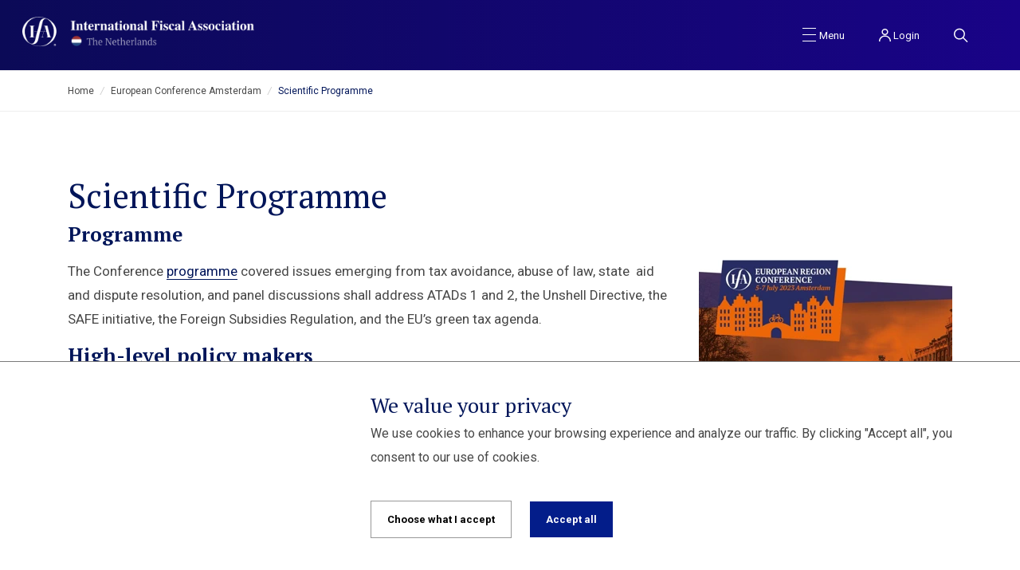

--- FILE ---
content_type: text/html; charset=utf-8
request_url: https://www.ifa-nl.org/ifa-european-region-conference-amsterdam/scientific-programme/
body_size: 25229
content:
<!DOCTYPE html>
<html class="no-js" xml:lang="">

<head>
    <meta name="viewport" content="width=device-width,initial-scale=1">
    <link rel="icon" type="image/png" href="/assets/images/favicon.ico">
    <meta charset="UTF-8" />
    <meta name="viewport" content="width=device-width, initial-scale=1.0, maximum-scale=1.0, user-scalable=no" />

        <link rel="stylesheet" href="/assets/dist/css/unify.css">
        <link rel="stylesheet" href="/assets/dist/css/custom.css">

        <script src="/assets/dist/scripts/headscripts.js"></script>

    
        <title>Scientific Programme | IFA Netherlands</title>

    <meta property="og:type" content="website" />
        <meta property="og:title" content="Scientific Programme" />
        <meta property="og:url" content="https://www.ifa-nl.org/ifa-european-region-conference-amsterdam/scientific-programme" />
        <meta property="og:site_name" content="IFA Netherlands">

    


    <link rel="apple-touch-icon" sizes="180x180" href=" /assets/app-icons/apple-touch-icon.png">
    <link rel="icon" type="image/png" sizes="32x32" href=" /assets/app-icons/favicon-32x32.png">
    <link rel="icon" type="image/png" sizes="16x16" href=" /assets/app-icons/favicon-16x16.png">
    <link rel="manifest" href=" /assets/app-icons/site.webmanifest">
    <link rel="mask-icon" color="#5bbad5" href=" /assets/app-icons/safari-pinned-tab.svg">
    <link rel="shortcut icon" href=" /assets/app-icons/favicon.ico">
    <meta name="msapplication-TileColor" content="#9f00a7">
    <meta name="msapplication-config" content=" /assets/app-icons/browserconfig.xml">
    <meta name="theme-color" content="#ffffff">

    <link rel="stylesheet" href="https://fonts.googleapis.com/css?family=Roboto:300,300i,400,400i,700,700i">
    <link rel="stylesheet" href="https://fonts.googleapis.com/css?family=PT&#x2B;Serif:400,400i,700,700i">

    
</head>

<body>
    <vc:vc:google-tag-manager-body content="Model"></vc:vc:google-tag-manager-body>
    

        <!-- Header -->
        <header id="js-header" class="navigation__complex u-header  u-header--change-logo u-header--change-appearance" data-header-fix-moment="100">
            <div class="u-header__section u-header__section--dark header-bg g-transition-0_3 g-py-10" data-header-fix-moment-exclude="u-header__section--dark g-bg-black-opacity-0_7 g-py-10" data-header-fix-moment-classes="u-header__section--light g-bg-white u-shadow-v18 g-py-5">
                <nav class="navbarCustom" role="navigation" aria-label="Menu">
                    <div class="navbar-right-block g-pos-abs g-top-3 g-right-30">

                        <!-- Responsive Toggle Button -->
                        <button class="navbar-toggler navbar-toggler-right btn g-line-height-1 g-brd-none g-pa-0 g-top-3" type="button" aria-label="Toggle navigation" aria-expanded="false" aria-controls="navBar" data-toggle="collapse" data-target="#navBar">
                            <span class="hamburger hamburger--slider">
                                <span class="hamburger-box">
                                    <span class="hamburger-inner"></span>
                                </span>
                                <span class="hamburger-text">Menu</span>
                            </span>
                        </button>

                                <a class="g-line-height-1 g-brd-none g-top-3" href="/login?returnUrl=/ifa-european-region-conference-amsterdam/scientific-programme">
                                    <div class="navbar-member g-pos-rel g-line-height-1 g-brd-none g-top-3">
                                        <img src="/assets/images/login.svg" />
                                        <span>Login</span>
                                    </div>
                                </a>


                        <a class="" href="" data-toggle="modal" data-target="#exampleModal">
                            <div class="navbar-search g-pos-rel g-line-height-1 g-brd-none g-top-3">
                                <img src="/assets/images/Search.svg" />
                            </div>
                        </a>

                        


                    </div>

                    <!-- Logo -->
                    <a href="/" class="navbar-brand u-header__logo">
                            <img class="u-header__logo-img u-header__logo-img--main g-hidden-sm-down" src="/media/oqybqszi/logo-nl.png" alt="Image Description" />
                            <img class="u-header__logo-img u-header__logo-img--main g-hidden-md-up" src="/media/2yqno4mo/logo-mob.svg" alt="Image Description" />
                    </a>
                    <!-- End Logo -->
                    <!-- Navigation -->
                    <div class="collapse navbar-collapse align-items-center flex-sm-row g-pt-10" id="navBar">
                        <div class="container">
                            <div class="row">

                                        <div class="col">
                                            <ul class="navbar-nav ml-auto">

                                                <li class="nav-item nav-item-title">
                                                    <a href="/the-dutch-ifa-branch" class="nav-link px-0">
                                                        The Dutch IFA branch
                                                    </a>
                                                </li>


                                                        <li class="nav-item">
                                                            <a href="/the-dutch-ifa-branch/board" class="nav-link px-0">
                                                                Board
                                                            </a>
                                                        </li>
                                                        <li class="nav-item">
                                                            <a href="/the-dutch-ifa-branch/membership" class="nav-link px-0">
                                                                Membership
                                                            </a>
                                                        </li>

                                            </ul>
                                        </div>
                                        <div class="col">
                                            <ul class="navbar-nav ml-auto">

                                                <li class="nav-item nav-item-title">
                                                    <a href="/ifa-european-region-conference-amsterdam" class="nav-link px-0">
                                                        European Conference Amsterdam 
                                                    </a>
                                                </li>


                                                        <li class="nav-item">
                                                            <a href="/ifa-european-region-conference-amsterdam/scientific-programme" class="nav-link px-0 active">
                                                                Scientific Programme
                                                            </a>
                                                        </li>
                                                        <li class="nav-item">
                                                            <a href="/ifa-european-region-conference-amsterdam/photos" class="nav-link px-0">
                                                                Photos
                                                            </a>
                                                        </li>
                                                        <li class="nav-item">
                                                            <a href="/ifa-european-region-conference-amsterdam/sponsors" class="nav-link px-0">
                                                                Sponsors
                                                            </a>
                                                        </li>
                                                        <li class="nav-item">
                                                            <a href="/ifa-european-region-conference-amsterdam/organising-committee" class="nav-link px-0">
                                                                Organising Committee
                                                            </a>
                                                        </li>
                                                        <li class="nav-item">
                                                            <a href="/ifa-european-region-conference-amsterdam/conference-outcomes" class="nav-link px-0">
                                                                Conference outcomes
                                                            </a>
                                                        </li>

                                            </ul>
                                        </div>
                                        <div class="col">
                                            <ul class="navbar-nav ml-auto">

                                                <li class="nav-item nav-item-title">
                                                    <a href="/the-dutch-yin-branch" class="nav-link px-0">
                                                        The Dutch YIN branch
                                                    </a>
                                                </li>


                                                        <li class="nav-item">
                                                            <a href="/the-dutch-yin-branch/the-dutch-yin-committee" class="nav-link px-0">
                                                                The Dutch YIN committee
                                                            </a>
                                                        </li>
                                                        <li class="nav-item">
                                                            <a href="/the-dutch-yin-branch/yin-membership" class="nav-link px-0">
                                                                YIN Membership
                                                            </a>
                                                        </li>

                                            </ul>
                                        </div>
                                        <div class="col">
                                            <ul class="navbar-nav ml-auto">

                                                <li class="nav-item nav-item-title">
                                                    <a href="/the-dutch-win-committee" class="nav-link px-0">
                                                        The Dutch WIN committee
                                                    </a>
                                                </li>


                                                        <li class="nav-item">
                                                            <a href="/the-dutch-win-committee/the-dutch-win-committee" class="nav-link px-0">
                                                                The Dutch WIN committee
                                                            </a>
                                                        </li>
                                                        <li class="nav-item">
                                                            <a href="/the-dutch-win-committee/win-membership" class="nav-link px-0">
                                                                WIN Membership
                                                            </a>
                                                        </li>

                                            </ul>
                                        </div>
                                        <div class="col">
                                            <ul class="navbar-nav ml-auto">

                                                <li class="nav-item nav-item-title">
                                                    <a href="/agenda" class="nav-link px-0">
                                                        Agenda
                                                    </a>
                                                </li>



                                            </ul>
                                        </div>
                                        <div class="col">
                                            <ul class="navbar-nav ml-auto">

                                                <li class="nav-item nav-item-title">
                                                    <a href="/documents" class="nav-link px-0">
                                                        Documents
                                                    </a>
                                                </li>


                                                        <li class="nav-item">
                                                            <a href="/documents/national-reports" class="nav-link px-0">
                                                                National reports
                                                            </a>
                                                        </li>

                                            </ul>
                                        </div>


                            </div>
                        </div>
                    </div>
                    <!-- End Navigation -->


                </nav>
            </div>
        </header>
        <!-- End Header -->

    <div class="modal fade searchModal" id="exampleModal" tabindex="-1" role="dialog" aria-labelledby="exampleModalLongTitle" aria-hidden="true">
        <div class="modal-dialog" role="document">
            <div class="modal-content">
                <div class="modal-body">
                    <form action="/search-results" id="searchform-1" class="u-searchform-v1 g-brd-around g-brd-gray-light-v4 g-bg-white g-right-0 rounded g-pa-10" style="animation-duration: 300ms; right: 0px;">
                        <div class="input-group">
                            <input id="query" name="query" type="search" placeholder="Search here..." class="form-control g-font-size-13">
                            <div class="input-group-append p-0">
                                <button class="btn btn-blue g-font-size-12 text-uppercase g-py-15 g-px-15" type="submit"><img src="/assets/images/Search.svg" /></button>
                            </div>
                        </div>
                    </form>
                </div>
            </div>
        </div>
    </div>

    




    <section class="breadCrumb g-brd-top g-brd-bottom g-brd-gray-light-v4 g-py-10">
        <div class="container">
            <div class="d-sm-flex text-center">
                <div class="align-self-center mr-auto">
                    <ul class="u-list-inline">
                            <li class="list-inline-item g-mr-5 g-font-size-12">
                                <a class="u-link-v5 g-color-main" href="/">Home</a>
                                <i class="g-color-gray-light-v2 g-ml-5">/</i>
                            </li>
                            <li class="list-inline-item g-mr-5 g-font-size-12">
                                <a class="u-link-v5 g-color-main" href="/ifa-european-region-conference-amsterdam">European Conference Amsterdam </a>
                                <i class="g-color-gray-light-v2 g-ml-5">/</i>
                            </li>

                        <li class="list-inline-item g-color-primary g-font-size-12">
                            <span>Scientific Programme</span>
                        </li>
                    </ul>
                </div>
            </div>
        </div>
    </section>




<section class="g-my-80--md g-my-30">
    <div class="container">
        <div class="row">
            <div class="col-lg-12">
                <h1>Scientific Programme</h1>
                <h3><strong>Programme</strong></h3>
<p style="text-align: center;"><a style="text-align: start;" rel="noopener" href="/media/jkwdevmv/ifa-conference-programme.pdf" target="_blank" title="Ifa Conference Programme"><img style="float: right;" src="/media/qi3binde/program-snap.jpg?width=318&amp;height=242&amp;mode=max" alt="" width="318" height="242"></a></p>
<p>The Conference <a href="/media/jkwdevmv/ifa-conference-programme.pdf" title="Ifa Conference Programme">programme</a> covered issues emerging from tax avoidance, abuse of law, state  aid and dispute resolution, and panel discussions shall address ATADs 1 and 2, the Unshell Directive, the SAFE initiative, the Foreign Subsidies Regulation, and the EU’s green tax agenda.</p>
<h3><strong>High-level policy makers</strong></h3>
<ul>
<li>
<p><strong>Bengamin Angel - </strong>Director 'Direct taxation, tax coordination, economic analysis and evaluation' | European Commisison</p>
</li>
<li>
<p><strong>María José Garde</strong> - Representing the Spanish EU Presidency / Chair | EU Code of Conduct Group</p>
</li>
<li>
<p><strong>Marnix van Rij </strong>- Netherlands State Secretary for Tax Affairs and the Tax Administration<strong><br></strong></p>
</li>
<li>
<p><strong>Paul Tang</strong> - Chair | FISC-subcommittee under the Committee on Economic &amp; Monetary Affairs (ECON) of the European Parliament</p>
</li>
<li>
<p><strong>Jasper </strong><strong>Wesseling</strong> - Director-General for Fiscal Affairs | Netherlands Ministry of Finance</p>
</li>
</ul>
<h3><strong>Session chairs</strong></h3>
<ul>
<li>
<p><strong>Valerio </strong><strong>Barbantini</strong> - Deputy Director General | Italian Revenue Agency</p>
</li>
<li style="text-align: left;">
<p><strong>Sarah </strong><strong>Blakelock</strong> - Independent Tax and Legal Consultant</p>
</li>
<li style="text-align: left;">
<p><strong>Kris </strong><strong>Bodson</strong> - Senior Director EMEA Taxation and Policy | Johnson &amp; Johnson</p>
</li>
<li style="text-align: left;">
<p><strong>Odile </strong><strong>Courjon</strong> - Council Lawyer | PDGB </p>
</li>
<li style="text-align: left;">
<p><strong>Maikel Evers </strong>-  Chair Dutch IFA Branch / Partner | EY</p>
</li>
<li style="text-align: left;">
<p><strong>Daniel Gutmann </strong>- Professor of tax law | Université Paris-1 Panthéon-Sorbonne</p>
</li>
<li style="text-align: left;">
<p><strong>Sigrid </strong><strong>Hemels</strong> - State Counsellor in the Advisory Division | Dutch Council of State</p>
</li>
<li style="text-align: left;">
<p><strong>Adolfo Martin Jimenez </strong>- Professor of Tax Law | University of Cádiz</p>
</li>
<li style="text-align: left;">
<p><strong>Merijn</strong> <strong>Betjes</strong> - Tax lawyer | Meijburg &amp; Co</p>
</li>
<li style="text-align: left;">
<p><strong>Arne </strong><strong>Schnitger</strong> - Partner | PricewaterhouseCoopers</p>
</li>
<li style="text-align: left;">
<p><strong>Rita </strong><strong>Szudoczky</strong> - Associate Professor | WU Institute for Austrian and International Tax law</p>
</li>
</ul>
<h3 style="text-align: left;"><a rel="noopener" href="" target="_blank" title="IFA Conference Programme (1)"></a><strong>Certificate of attendance </strong></h3>
<p><span class="ui-provider gp b c d e f g h i j k l m n o p q r s t u v w x y z ab ac ae af ag ah ai aj ak">Participants may request a certificate of attendance. </span></p>
<h3><span class="ui-provider gp b c d e f g h i j k l m n o p q r s t u v w x y z ab ac ae af ag ah ai aj ak"><strong>NOB PE credits</strong></span></h3>
<p><span class="ui-provider gp b c d e f g h i j k l m n o p q r s t u v w x y z ab ac ae af ag ah ai aj ak">Members of the <em>Nederlandse Orde van Belastingadviseurs</em> (NOB) are eligible for up to 12 <a rel="noreferrer noopener" href="https://www.nob.net/verplichting-permanente-educatie" target="_blank" title="https://www.nob.net/verplichting-permanente-educatie" class="fui-Link ___1qmgydl f3rmtva f1ewtqcl fyind8e f1k6fduh f1w7gpdv fk6fouc fjoy568 figsok6 f1hu3pq6 f11qmguv f19f4twv f1tyq0we f1g0x7ka fhxju0i f1qch9an f1cnd47f fqv5qza f1vmzxwi f1o700av f13mvf36 f1cmlufx f9n3di6 f1ids18y f1tx3yz7 f1deo86v f1eh06m1 f1iescvh ftqa4ok f2hkw1w fhgqx19 f1olyrje f1p93eir f1h8hb77 f1x7u7e9 f10aw75t fsle3fq" aria-label="Link PE credits (vaktechnisch)">PE credits (vaktechnisch)</a>. </span><span class="ui-provider gp b c d e f g h i j k l m n o p q r s t u v w x y z ab ac ae af ag ah ai aj ak">More information on digital attendance registration will be available at the Conference.</span></p>
            </div>
        </div>
    </div>
</section>



    
<!-- Footer -->
<footer class="g-py-50 light-bg">
    <div class="container">
        <div class="row g-mb-40">

                <div class="col-6 col-md-3 g-mb-20">


                    <!-- LinkedIn -->

                </div>
                <div class="col-6 col-md-3 g-mb-20">


                    <!-- LinkedIn -->

                </div>
                <div class="col-6 col-md-3 g-mb-20">


                    <!-- LinkedIn -->

                </div>
                <div class="col-6 col-md-3 g-mb-20">


                    <!-- LinkedIn -->

                </div>
        </div>

        <!-- Footer Copyright -->
        <div class="row justify-content-lg-center align-items-center text-center">
            <div class="col-md-12 order-md-1 g-mb-30">
                <svg xmlns="http://www.w3.org/2000/svg" xmlns:xlink="http://www.w3.org/1999/xlink" width="428" height="48" viewBox="0 0 428 48">
                    <defs>
                        <polygon id="logo-a" points="0 .322 54 .322 54 47.5 0 47.5" />
                    </defs>
                    <g fill="none" fill-rule="evenodd">
                        <g transform="translate(0 .178)">
                            <mask id="logo-b" fill="#fff">
                                <use xlink:href="#logo-a" />
                            </mask>
                            <path fill="#909090" d="M36.17815,16.24915 L38.15415,23.86365 L34.20815,23.86365 L36.17815,16.24915 Z M47.33315,8.65515 C42.62515,4.15515 38.37515,2.73865 36.00015,2.65515 C35.70865,2.64515 32.91715,2.69665 30.54215,4.53015 C28.16715,6.36365 27.66715,9.07165 27.29215,10.36365 C27.08915,11.06065 25.30865,17.80415 23.71215,23.86365 L19.05415,23.86365 L19.05415,24.07165 L23.65615,24.07615 C22.31815,29.15615 21.12515,33.69665 21.12515,33.69665 C21.12515,33.69665 20.04165,38.48865 19.25015,39.98865 C18.45815,41.48865 17.41665,43.15565 14.62515,43.19665 C11.83315,43.23865 9.54165,40.28065 8.83315,39.44665 C8.12515,38.61365 6.12515,35.36365 5.00015,31.23865 C3.87515,27.11365 3.33315,21.40515 4.87515,17.15515 C6.41665,12.90515 9.08315,8.03015 12.45815,5.69665 C15.83315,3.36365 19.95815,0.69665 26.33315,0.69665 C32.70815,0.69665 37.70815,2.61365 37.70815,2.61365 C37.70815,2.61365 33.41715,0.32165 26.41715,0.32165 C19.41665,0.32165 11.70815,2.78015 6.12515,9.03015 C0.54165,15.28015 0.00015,20.40515 0.00015,24.11365 C0.00015,27.82165 1.70815,33.65515 5.20815,37.40515 C8.70815,41.15565 12.54165,44.03065 16.25015,44.03065 C19.95815,44.03065 23.58315,42.15565 24.79215,37.65515 C25.33065,35.64765 26.80665,29.86765 28.27615,24.08065 L33.93115,24.08565 L32.29215,30.50515 C31.41715,33.15515 31.10665,32.82015 29.54215,32.94615 L29.54215,33.07165 L34.04365,33.07165 L34.04365,32.90515 C33.18565,32.90515 32.21665,32.67065 32.32715,31.84465 C32.45815,30.86365 33.87915,25.03115 34.20765,24.07165 L38.23715,24.07165 L39.58315,29.61365 C40.04215,31.48865 40.38465,32.84515 38.23915,32.94615 L38.23915,33.07165 L46.56115,33.07165 L46.56115,32.94615 C45.14665,33.02215 44.53815,32.31515 44.08315,31.28015 L39.79215,14.53015 L33.58315,14.53015 L33.58315,14.69665 C33.58315,14.69665 34.25265,14.64765 35.00015,14.94665 C35.74715,15.24565 36.04215,15.82165 36.04215,15.82165 L33.98765,23.86365 L28.33115,23.86365 C30.13765,16.75015 31.91715,9.69665 31.91715,9.69665 C31.91715,9.69665 32.91715,3.03015 37.62515,3.57165 C42.49315,4.13165 46.16715,10.57165 46.54215,11.23865 C46.91715,11.90515 50.29215,16.90515 50.04215,23.90515 C49.79215,30.90515 48.08315,34.40515 45.29215,38.11365 C42.50015,41.82165 36.08315,47.07165 27.75015,47.11365 C19.41665,47.15565 14.45815,44.15565 14.45815,44.15565 C14.45815,44.15565 18.04165,47.19665 27.58315,47.48865 C37.91615,47.80415 45.04065,41.57465 48.25015,38.28065 C51.37515,35.07165 54.00015,28.90515 54.00015,23.57165 C54.00015,18.23865 52.04215,13.15515 47.33315,8.65515 Z" mask="url(#logo-b)" />
                        </g>
                        <path fill="#909090" d="M51.3261 45.05005L51.5056 45.05005C51.7156 45.05005 51.8861 44.98005 51.8861 44.81005 51.8861 44.66005 51.7756 44.56005 51.5361 44.56005 51.4361 44.56005 51.3661 44.57005 51.3261 44.58005L51.3261 45.05005zM51.3156 45.98005L50.9361 45.98005 50.9361 44.34005C51.0861 44.31005 51.2956 44.28955 51.5656 44.28955 51.8761 44.28955 52.0161 44.34005 52.1361 44.41005 52.2261 44.47955 52.2961 44.60955 52.2961 44.76955 52.2961 44.95005 52.1561 45.09005 51.9561 45.15005L51.9561 45.16955C52.1161 45.23005 52.2061 45.35055 52.2561 45.57005 52.3061 45.82005 52.3366 45.92005 52.3761 45.98005L51.9661 45.98005C51.9161 45.92005 51.8861 45.76955 51.8361 45.58055 51.8061 45.40005 51.7061 45.32005 51.4961 45.32005L51.3156 45.32005 51.3156 45.98005zM50.3056 45.12005C50.3056 45.85055 50.8456 46.43055 51.5861 46.43055 52.3061 46.43055 52.8366 45.85055 52.8366 45.13005 52.8366 44.40005 52.3061 43.80955 51.5761 43.80955 50.8456 43.80955 50.3056 44.40005 50.3056 45.12005zM53.2561 45.12005C53.2561 46.05005 52.5261 46.78055 51.5761 46.78055 50.6356 46.78055 49.8856 46.05005 49.8856 45.12005 49.8856 44.20955 50.6356 43.47955 51.5761 43.47955 52.5261 43.47955 53.2561 44.20955 53.2561 45.12005zM17.4157 31.01245C17.4157 32.70845 18.1732 33.08745 19.8137 33.08745L19.8137 33.22095 11.0032 33.22095 11.0032 33.08745C12.6442 33.08745 13.4017 32.66695 13.4017 31.01245L13.4017 17.03695C13.4017 15.45845 12.6442 14.89095 11.0032 14.89095L11.0032 14.72945 19.8137 14.72945 19.8137 14.90545C18.1732 14.90545 17.4157 15.54195 17.4157 17.05095L17.4157 31.01245zM63.8685 30.7446C64.6335 30.7266 65.1825 30.6346 65.5165 30.4676 66.0615 30.1866 66.3335 29.6456 66.3335 28.8466L66.3335 15.7676C66.3335 14.9736 66.0745 14.4416 65.5555 14.1706 65.2395 14.0046 64.6775 13.9046 63.8685 13.8696L63.8685 13.1836 73.3075 13.1836 73.3075 13.8696C72.4645 13.9046 71.8845 14.0006 71.5675 14.1576 71.0405 14.4286 70.7765 14.9656 70.7765 15.7676L70.7765 28.8466C70.7765 29.6016 70.9875 30.1076 71.4095 30.3626 71.8315 30.6176 72.4645 30.7446 73.3075 30.7446L73.3075 31.4306 63.8685 31.4306 63.8685 30.7446zM74.3758 30.7841C74.8678 30.7221 75.2298 30.5891 75.4628 30.3821 75.6958 30.1761 75.8128 29.7641 75.8128 29.1491L75.8128 21.2131C75.8128 20.6631 75.7178 20.2821 75.5298 20.0691 75.3398 19.8571 74.9558 19.7151 74.3758 19.6441L74.3758 18.9981 79.4908 18.9981 79.4908 20.9361C79.9218 20.2851 80.4688 19.7471 81.1318 19.3211 81.7958 18.8951 82.5318 18.6811 83.3408 18.6811 84.5008 18.6811 85.3988 18.9801 86.0368 19.5781 86.6738 20.1761 86.9928 21.2261 86.9928 22.7291L86.9928 29.2551C86.9928 29.8611 87.0958 30.2521 87.3018 30.4281 87.5088 30.6041 87.8538 30.7221 88.3368 30.7841L88.3368 31.4301 81.9958 31.4301 81.9958 30.7841C82.4798 30.6871 82.8088 30.5551 82.9848 30.3881 83.1608 30.2221 83.2488 29.8441 83.2488 29.2551L83.2488 22.7161C83.2488 22.1001 83.1868 21.6391 83.0638 21.3311 82.8528 20.7781 82.4358 20.5011 81.8118 20.5011 81.3458 20.5011 80.9168 20.6701 80.5258 21.0081 80.1348 21.3471 79.8338 21.6871 79.6228 22.0301L79.6228 29.2551C79.6228 29.8441 79.7108 30.2221 79.8868 30.3881 80.0628 30.5551 80.3918 30.6871 80.8758 30.7841L80.8758 31.4301 74.3758 31.4301 74.3758 30.7841zM89.392 20.1845L89.392 19.4335C89.629 19.2135 89.924 18.9545 90.275 18.6555 90.741 18.2245 91.181 17.7805 91.594 17.3235 92.411 16.4275 93.154 15.4645 93.822 14.4365L94.507 14.4365 94.507 18.9975 97.078 18.9975 97.078 20.1845 94.507 20.1845 94.507 28.3055C94.507 28.6835 94.564 28.9995 94.679 29.2545 94.854 29.6505 95.144 29.8485 95.549 29.8485 95.9 29.8485 96.195 29.7235 96.432 29.4725 96.669 29.2225 96.907 28.8765 97.144 28.4375L97.79 28.7535C97.474 29.4925 97.096 30.0945 96.657 30.5595 95.885 31.3775 94.941 31.7865 93.826 31.7865 93.193 31.7865 92.64 31.6675 92.166 31.4305 91.253 30.9735 90.794 30.1425 90.789 28.9385L90.789 20.1845 89.392 20.1845zM105.9374 23.81C105.9194 22.219 105.7954 21.107 105.5674 20.475 105.3364 19.842 104.8784 19.525 104.1904 19.525 103.4854 19.525 103.0024 19.89 102.7424 20.62 102.4814 21.349 102.3334 22.413 102.2984 23.81L105.9374 23.81zM100.1984 20.402C101.3024 19.255 102.6334 18.682 104.1904 18.682 105.0794 18.682 105.9164 18.914 106.6994 19.38 107.4824 19.846 108.0844 20.492 108.5074 21.318 108.8244 21.942 109.0434 22.751 109.1664 23.744 109.2284 24.21 109.2594 24.566 109.2594 24.812L102.3644 24.812C102.4264 25.893 102.6024 26.829 102.8934 27.62 103.4214 29.105 104.3504 29.848 105.6804 29.848 106.3144 29.848 106.9144 29.65 107.4774 29.255 107.8204 29.018 108.2484 28.618 108.7584 28.055L109.3774 28.437C108.5424 29.809 107.5744 30.762 106.4744 31.298 105.7614 31.641 104.9434 31.812 104.0194 31.812 102.6904 31.812 101.4454 31.289 100.2834 30.244 99.1224 29.198 98.5414 27.528 98.5414 25.234 98.5414 23.16 99.0934 21.549 100.1984 20.402zM110.4208 30.7841C110.9388 30.7221 111.2988 30.5991 111.5008 30.4151 111.7028 30.2301 111.8138 29.8741 111.8308 29.3471L111.8578 28.5561 111.8578 21.2131C111.8578 20.6451 111.7608 20.2601 111.5668 20.0561 111.3738 19.8521 110.9908 19.7151 110.4208 19.6441L110.4208 18.9981 115.5358 18.9981 115.5358 21.1201C116.1078 20.3731 116.6758 19.7801 117.2398 19.3411 117.8038 18.9011 118.4558 18.6811 119.1948 18.6811 119.7508 18.6811 120.2498 18.8601 120.6948 19.2151 121.1408 19.5721 121.3618 20.0921 121.3618 20.7781 121.3618 21.3051 121.2058 21.7401 120.8938 22.0831 120.5808 22.4261 120.1738 22.5971 119.6708 22.5971 119.0988 22.5971 118.6038 22.3291 118.1848 21.7931 117.7668 21.2571 117.4738 20.9891 117.3058 20.9891 116.9438 20.9891 116.5808 21.2111 116.2158 21.6551 115.8508 22.0981 115.6668 22.7341 115.6668 23.5621L115.6668 28.6751C115.6668 29.5661 115.7968 30.1221 116.0568 30.3451 116.3158 30.5681 116.8318 30.7141 117.6058 30.7841L117.6058 31.4301 110.4208 31.4301 110.4208 30.7841zM122.3524 30.7841C122.8434 30.7221 123.2064 30.5891 123.4394 30.3821 123.6724 30.1761 123.7894 29.7641 123.7894 29.1491L123.7894 21.2131C123.7894 20.6631 123.6944 20.2821 123.5054 20.0691 123.3164 19.8571 122.9324 19.7151 122.3524 19.6441L122.3524 18.9981 127.4674 18.9981 127.4674 20.9361C127.8974 20.2851 128.4454 19.7471 129.1084 19.3211 129.7724 18.8951 130.5074 18.6811 131.3174 18.6811 132.4774 18.6811 133.3754 18.9801 134.0124 19.5781 134.6504 20.1761 134.9684 21.2261 134.9684 22.7291L134.9684 29.2551C134.9684 29.8611 135.0724 30.2521 135.2784 30.4281 135.4854 30.6041 135.8304 30.7221 136.3134 30.7841L136.3134 31.4301 129.9714 31.4301 129.9714 30.7841C130.4554 30.6871 130.7854 30.5551 130.9604 30.3881 131.1364 30.2221 131.2244 29.8441 131.2244 29.2551L131.2244 22.7161C131.2244 22.1001 131.1634 21.6391 131.0404 21.3311 130.8294 20.7781 130.4114 20.5011 129.7884 20.5011 129.3214 20.5011 128.8934 20.6701 128.5014 21.0081 128.1114 21.3471 127.8094 21.6871 127.5984 22.0301L127.5984 29.2551C127.5984 29.8441 127.6864 30.2221 127.8624 30.3881 128.0384 30.5551 128.3684 30.6871 128.8514 30.7841L128.8514 31.4301 122.3524 31.4301 122.3524 30.7841zM144.0775 29.4912C144.2885 29.3322 144.5395 29.0862 144.8285 28.7512L144.8285 24.7992C144.1075 24.9752 143.4745 25.2522 142.9305 25.6312 142.0085 26.2752 141.5465 27.0942 141.5465 28.0902 141.5465 28.6802 141.6805 29.1282 141.9485 29.4312 142.2165 29.7362 142.5165 29.8872 142.8515 29.8872 143.2905 29.8872 143.6995 29.7562 144.0775 29.4912M139.3715 26.0152C140.5395 25.3022 142.3725 24.5852 144.8685 23.8632L144.8685 21.8982C144.8685 21.0982 144.6995 20.5072 144.3605 20.1252 144.0225 19.7422 143.4225 19.5522 142.5605 19.5522 142.0775 19.5522 141.6805 19.6422 141.3685 19.8222 141.0565 20.0022 140.9005 20.2282 140.9005 20.5012 140.9005 20.6062 140.9175 20.6942 140.9535 20.7642 140.9875 20.8352 141.0405 20.9092 141.1115 20.9892L141.2695 21.1732C141.3915 21.3232 141.4915 21.4882 141.5655 21.6672 141.6405 21.8482 141.6785 22.0392 141.6785 22.2412 141.6785 22.7512 141.5095 23.1442 141.1705 23.4212 140.8325 23.6982 140.4385 23.8362 139.9905 23.8362 139.4725 23.8362 139.0315 23.6832 138.6655 23.3762 138.3015 23.0692 138.1195 22.6262 138.1195 22.0482 138.1195 21.0132 138.6065 20.1942 139.5825 19.5892 140.5565 18.9842 141.7575 18.6812 143.1815 18.6812 144.7105 18.6812 145.9885 18.9762 147.0175 19.5652 148.0365 20.1622 148.5475 21.2612 148.5475 22.8612L148.5475 29.4002C148.5475 29.5932 148.5975 29.7582 148.6985 29.8942 148.7995 30.0312 148.9115 30.0982 149.0345 30.0982 149.1395 30.0982 149.2345 30.0782 149.3175 30.0392 149.4015 29.9992 149.5305 29.8922 149.7075 29.7162L150.1155 30.2832C149.5885 30.8982 149.0035 31.3292 148.3615 31.5752 147.9575 31.7332 147.5315 31.8122 147.0835 31.8122 146.2835 31.8122 145.6995 31.5792 145.3305 31.1122 145.1195 30.8482 144.9655 30.4562 144.8685 29.9372 144.1215 30.6852 143.2775 31.2142 142.3375 31.5222 141.7655 31.7152 141.2035 31.8122 140.6495 31.8122 139.9115 31.8122 139.2215 31.5762 138.5805 31.1062 137.9385 30.6352 137.6185 29.9022 137.6185 28.9072 137.6185 27.6922 138.2025 26.7282 139.3715 26.0152M150.8675 20.1845L150.8675 19.4335C151.1035 19.2135 151.3985 18.9545 151.7505 18.6555 152.2165 18.2245 152.6555 17.7805 153.0685 17.3235 153.8865 16.4275 154.6285 15.4645 155.2975 14.4365L155.9825 14.4365 155.9825 18.9975 158.5535 18.9975 158.5535 20.1845 155.9825 20.1845 155.9825 28.3055C155.9825 28.6835 156.0395 28.9995 156.1535 29.2545 156.3295 29.6505 156.6195 29.8485 157.0235 29.8485 157.3755 29.8485 157.6705 29.7235 157.9065 29.4725 158.1445 29.2225 158.3815 28.8765 158.6195 28.4375L159.2645 28.7535C158.9485 29.4925 158.5715 30.0945 158.1325 30.5595 157.3595 31.3775 156.4155 31.7865 155.3015 31.7865 154.6685 31.7865 154.1155 31.6675 153.6405 31.4305 152.7275 30.9735 152.2685 30.1425 152.2635 28.9385L152.2635 20.1845 150.8675 20.1845zM161.6576 13.3881C162.0666 12.9801 162.5606 12.7751 163.1406 12.7751 163.7126 12.7751 164.2026 12.9801 164.6106 13.3881 165.0196 13.7971 165.2236 14.2911 165.2236 14.8711 165.2236 15.4511 165.0196 15.9461 164.6106 16.3551 164.2026 16.7631 163.7126 16.9681 163.1406 16.9681 162.5606 16.9681 162.0666 16.7631 161.6576 16.3551 161.2496 15.9461 161.0446 15.4511 161.0446 14.8711 161.0446 14.2911 161.2496 13.7971 161.6576 13.3881zM159.8586 30.7841C160.3336 30.7051 160.6576 30.5861 160.8336 30.4281 161.0966 30.1911 161.2296 29.7641 161.2296 29.1491L161.2296 21.2131C161.2296 20.6631 161.1366 20.2881 160.9526 20.0891 160.7676 19.8901 160.4026 19.7421 159.8586 19.6441L159.8586 18.9981 165.0396 18.9981 165.0396 29.2551C165.0396 29.8441 165.1276 30.2211 165.3036 30.3881 165.4786 30.5551 165.8076 30.6871 166.2926 30.7841L166.2926 31.4301 159.8586 31.4301 159.8586 30.7841zM171.7757 29.2153C172.0837 30.3843 172.6937 30.9683 173.6077 30.9683 174.4787 30.9683 175.0487 30.5203 175.3227 29.6243 175.5937 28.7273 175.7307 27.2683 175.7307 25.2473 175.7307 23.2343 175.5887 21.7783 175.3017 20.8763 175.0167 19.9763 174.4567 19.5253 173.6217 19.5253 172.7077 19.5253 172.0957 20.1103 171.7897 21.2783 171.5867 22.0613 171.4857 23.3833 171.4857 25.2473 171.4857 27.1363 171.5827 28.4593 171.7757 29.2153M169.2517 20.5403C170.4067 19.2833 171.8587 18.6553 173.6077 18.6553 175.3917 18.6553 176.8537 19.2973 177.9917 20.5803 179.1297 21.8633 179.6997 23.4193 179.6997 25.2473 179.6997 27.0483 179.1357 28.5983 178.0117 29.8943 176.8857 31.1913 175.4187 31.8393 173.6077 31.8393 171.8497 31.8393 170.3957 31.2083 169.2447 29.9463 168.0927 28.6863 167.5177 27.1193 167.5177 25.2473 167.5177 23.3663 168.0947 21.7973 169.2517 20.5403M180.8597 30.7841C181.3507 30.7221 181.7137 30.5891 181.9467 30.3821 182.1797 30.1761 182.2967 29.7641 182.2967 29.1491L182.2967 21.2131C182.2967 20.6631 182.2017 20.2821 182.0127 20.0691 181.8237 19.8571 181.4397 19.7151 180.8597 19.6441L180.8597 18.9981 185.9747 18.9981 185.9747 20.9361C186.4047 20.2851 186.9527 19.7471 187.6157 19.3211 188.2797 18.8951 189.0147 18.6811 189.8247 18.6811 190.9847 18.6811 191.8827 18.9801 192.5197 19.5781 193.1577 20.1761 193.4757 21.2261 193.4757 22.7291L193.4757 29.2551C193.4757 29.8611 193.5797 30.2521 193.7857 30.4281 193.9927 30.6041 194.3377 30.7221 194.8207 30.7841L194.8207 31.4301 188.4787 31.4301 188.4787 30.7841C188.9627 30.6871 189.2927 30.5551 189.4677 30.3881 189.6437 30.2221 189.7317 29.8441 189.7317 29.2551L189.7317 22.7161C189.7317 22.1001 189.6707 21.6391 189.5477 21.3311 189.3367 20.7781 188.9187 20.5011 188.2957 20.5011 187.8287 20.5011 187.4007 20.6701 187.0087 21.0081 186.6187 21.3471 186.3167 21.6871 186.1057 22.0301L186.1057 29.2551C186.1057 29.8441 186.1937 30.2221 186.3697 30.3881 186.5457 30.5551 186.8757 30.6871 187.3587 30.7841L187.3587 31.4301 180.8597 31.4301 180.8597 30.7841zM202.5853 29.4912C202.7963 29.3322 203.0473 29.0862 203.3363 28.7512L203.3363 24.7992C202.6153 24.9752 201.9823 25.2522 201.4383 25.6312 200.5163 26.2752 200.0543 27.0942 200.0543 28.0902 200.0543 28.6802 200.1883 29.1282 200.4563 29.4312 200.7243 29.7362 201.0243 29.8872 201.3593 29.8872 201.7983 29.8872 202.2073 29.7562 202.5853 29.4912M197.8793 26.0152C199.0473 25.3022 200.8803 24.5852 203.3763 23.8632L203.3763 21.8982C203.3763 21.0982 203.2073 20.5072 202.8683 20.1252 202.5303 19.7422 201.9303 19.5522 201.0683 19.5522 200.5853 19.5522 200.1883 19.6422 199.8763 19.8222 199.5643 20.0022 199.4083 20.2282 199.4083 20.5012 199.4083 20.6062 199.4253 20.6942 199.4613 20.7642 199.4953 20.8352 199.5483 20.9092 199.6193 20.9892L199.7773 21.1732C199.8993 21.3232 199.9993 21.4882 200.0733 21.6672 200.1483 21.8482 200.1863 22.0392 200.1863 22.2412 200.1863 22.7512 200.0173 23.1442 199.6783 23.4212 199.3403 23.6982 198.9463 23.8362 198.4983 23.8362 197.9803 23.8362 197.5383 23.6832 197.1733 23.3762 196.8093 23.0692 196.6263 22.6262 196.6263 22.0482 196.6263 21.0132 197.1133 20.1942 198.0903 19.5892 199.0643 18.9842 200.2653 18.6812 201.6893 18.6812 203.2183 18.6812 204.4963 18.9762 205.5253 19.5652 206.5443 20.1622 207.0553 21.2612 207.0553 22.8612L207.0553 29.4002C207.0553 29.5932 207.1053 29.7582 207.2063 29.8942 207.3073 30.0312 207.4193 30.0982 207.5423 30.0982 207.6473 30.0982 207.7423 30.0782 207.8253 30.0392 207.9093 29.9992 208.0383 29.8922 208.2153 29.7162L208.6233 30.2832C208.0963 30.8982 207.5113 31.3292 206.8693 31.5752 206.4653 31.7332 206.0393 31.8122 205.5913 31.8122 204.7913 31.8122 204.2073 31.5792 203.8383 31.1122 203.6273 30.8482 203.4733 30.4562 203.3763 29.9372 202.6293 30.6852 201.7853 31.2142 200.8453 31.5222 200.2733 31.7152 199.7113 31.8122 199.1573 31.8122 198.4193 31.8122 197.7293 31.5762 197.0883 31.1062 196.4453 30.6352 196.1253 29.9022 196.1253 28.9072 196.1253 27.6922 196.7093 26.7282 197.8793 26.0152M209.3753 30.7841C209.8503 30.6701 210.1863 30.5181 210.3833 30.3291 210.5813 30.1401 210.6803 29.7471 210.6803 29.1491L210.6803 15.3991C210.6803 14.8221 210.5883 14.4451 210.4023 14.2671 210.2193 14.0901 209.8753 13.9441 209.3753 13.8301L209.3753 13.1841 214.4903 13.1841 214.4903 29.1491C214.4903 29.7471 214.5863 30.1381 214.7793 30.3231 214.9733 30.5071 215.3153 30.6611 215.8093 30.7841L215.8093 31.4301 209.3753 31.4301 209.3753 30.7841zM223.6273 30.7446C224.3993 30.7186 224.9493 30.6126 225.2743 30.4286 225.7753 30.1466 226.0253 29.6196 226.0253 28.8466L226.0253 15.7816C226.0253 14.9986 225.7793 14.4716 225.2873 14.1996 224.9883 14.0326 224.4353 13.9226 223.6273 13.8696L223.6273 13.1836 238.9333 13.1836 238.9333 18.6286 238.2733 18.6286C237.9403 16.9506 237.3773 15.7746 236.5863 15.1016 235.7953 14.4306 234.3363 14.0936 232.2093 14.0936 231.4183 14.0936 230.9153 14.1836 230.6993 14.3636 230.4843 14.5446 230.3773 14.8806 230.3773 15.3726L230.3773 21.6216C231.8353 21.6476 232.8223 21.3406 233.3363 20.6986 233.8513 20.0566 234.2393 19.0336 234.5033 17.6266L235.1893 17.6266 235.1893 26.7496 234.5033 26.7496C234.3183 25.2906 233.9473 24.2276 233.3893 23.5596 232.8313 22.8916 231.8263 22.5576 230.3773 22.5576L230.3773 28.8466C230.3773 29.6816 230.6203 30.2106 231.1083 30.4346 231.5963 30.6586 232.3413 30.7626 233.3433 30.7446L233.3433 31.4306 223.6273 31.4306 223.6273 30.7446zM241.9183 13.3881C242.3273 12.9801 242.8213 12.7751 243.4013 12.7751 243.9733 12.7751 244.4633 12.9801 244.8713 13.3881 245.2803 13.7971 245.4843 14.2911 245.4843 14.8711 245.4843 15.4511 245.2803 15.9461 244.8713 16.3551 244.4633 16.7631 243.9733 16.9681 243.4013 16.9681 242.8213 16.9681 242.3273 16.7631 241.9183 16.3551 241.5103 15.9461 241.3053 15.4511 241.3053 14.8711 241.3053 14.2911 241.5103 13.7971 241.9183 13.3881zM240.1193 30.7841C240.5943 30.7051 240.9183 30.5861 241.0943 30.4281 241.3573 30.1911 241.4903 29.7641 241.4903 29.1491L241.4903 21.2131C241.4903 20.6631 241.3973 20.2881 241.2133 20.0891 241.0283 19.8901 240.6633 19.7421 240.1193 19.6441L240.1193 18.9981 245.3003 18.9981 245.3003 29.2551C245.3003 29.8441 245.3883 30.2211 245.5643 30.3881 245.7393 30.5551 246.0683 30.6871 246.5533 30.7841L246.5533 31.4301 240.1193 31.4301 240.1193 30.7841zM247.8714 27.3432L248.6234 27.3432C248.8874 28.6352 249.3784 29.5472 250.1004 30.0782 250.8194 30.6112 251.5584 30.8762 252.3144 30.8762 253.0084 30.8762 253.5174 30.7202 253.8444 30.4082 254.1684 30.0962 254.3314 29.6852 254.3314 29.1762 254.3314 28.6922 254.1554 28.2792 253.8044 27.9362 253.6104 27.7522 253.2984 27.5542 252.8674 27.3432L250.8634 26.3672C249.8084 25.8492 249.0534 25.2862 248.5964 24.6802 248.1304 24.0732 247.8974 23.3572 247.8974 22.5312 247.8974 21.4852 248.2624 20.5822 248.9924 19.8222 249.7214 19.0622 250.7404 18.6812 252.0514 18.6812 252.6214 18.6812 253.2274 18.7762 253.8694 18.9652 254.5114 19.1542 254.9114 19.2482 255.0694 19.2482 255.2894 19.2482 255.4454 19.2022 255.5374 19.1102 255.6304 19.0182 255.7064 18.8882 255.7674 18.7212L256.3614 18.7212 256.3614 22.6232 255.6764 22.6232C255.4214 21.7092 255.0044 20.9752 254.4244 20.4222 253.8444 19.8682 253.1664 19.5912 252.3924 19.5912 251.7954 19.5912 251.3504 19.7582 251.0554 20.0922 250.7614 20.4262 250.6134 20.7862 250.6134 21.1732 250.6134 21.4892 250.7454 21.8062 251.0094 22.1222 251.2644 22.4472 251.7474 22.7812 252.4594 23.1242L253.9354 23.8362C254.8504 24.2762 255.5174 24.7022 255.9394 25.1152 256.6424 25.8182 256.9944 26.6842 256.9944 27.7122 256.9944 28.7142 256.6324 29.6482 255.9064 30.5142 255.1824 31.3802 254.0944 31.8122 252.6434 31.8122 252.2834 31.8122 251.9214 31.7752 251.5564 31.7002 251.1914 31.6252 250.7404 31.4962 250.2054 31.3112L249.7434 31.1532C249.5764 31.0922 249.4734 31.0562 249.4334 31.0482 249.3934 31.0392 249.3434 31.0342 249.2814 31.0342 249.1324 31.0342 249.0034 31.0942 248.8924 31.2122 248.7834 31.3312 248.6574 31.5312 248.5174 31.8122L247.8714 31.8122 247.8714 27.3432zM267.6009 19.4858C268.4319 20.0398 268.8469 20.7518 268.8469 21.6218 268.8469 22.0878 268.6819 22.4918 268.3529 22.8348 268.0229 23.1768 267.6029 23.3488 267.0939 23.3488 266.7499 23.3488 266.4519 23.2698 266.1979 23.1108 265.7129 22.8298 265.4719 22.3198 265.4719 21.5818 265.4719 21.5028 265.4759 21.3868 265.4849 21.2328 265.4939 21.0788 265.4979 20.9138 265.4979 20.7378 265.4979 20.2638 265.3879 19.9388 265.1679 19.7628 264.9399 19.5868 264.6809 19.4988 264.3909 19.4988 263.5559 19.4988 262.9619 19.9588 262.6119 20.8768 262.2589 21.7958 262.0839 22.8478 262.0839 24.0338 262.0839 25.7218 262.4169 27.1368 263.0859 28.2788 263.7529 29.4218 264.6549 29.9928 265.7889 29.9928 266.4999 29.9928 267.1069 29.8348 267.6079 29.5188 267.9069 29.3338 268.2759 28.9958 268.7149 28.5038L269.2159 28.9648C268.3369 30.1868 267.3089 31.0258 266.1309 31.4828 265.5069 31.7198 264.8429 31.8388 264.1409 31.8388 262.4089 31.8388 260.9939 31.2188 259.8949 29.9798 258.7959 28.7408 258.2469 27.2288 258.2469 25.4448 258.2469 23.5638 258.8299 21.9628 259.9949 20.6388 261.1589 19.3168 262.7119 18.6548 264.6549 18.6548 265.7889 18.6548 266.7709 18.9318 267.6009 19.4858M276.8236 29.4912C277.0346 29.3322 277.2856 29.0862 277.5746 28.7512L277.5746 24.7992C276.8536 24.9752 276.2206 25.2522 275.6766 25.6312 274.7546 26.2752 274.2926 27.0942 274.2926 28.0902 274.2926 28.6802 274.4266 29.1282 274.6946 29.4312 274.9626 29.7362 275.2626 29.8872 275.5976 29.8872 276.0366 29.8872 276.4456 29.7562 276.8236 29.4912M272.1176 26.0152C273.2856 25.3022 275.1186 24.5852 277.6146 23.8632L277.6146 21.8982C277.6146 21.0982 277.4456 20.5072 277.1066 20.1252 276.7686 19.7422 276.1686 19.5522 275.3066 19.5522 274.8236 19.5522 274.4266 19.6422 274.1146 19.8222 273.8026 20.0022 273.6466 20.2282 273.6466 20.5012 273.6466 20.6062 273.6636 20.6942 273.6996 20.7642 273.7336 20.8352 273.7866 20.9092 273.8576 20.9892L274.0156 21.1732C274.1376 21.3232 274.2376 21.4882 274.3116 21.6672 274.3866 21.8482 274.4246 22.0392 274.4246 22.2412 274.4246 22.7512 274.2556 23.1442 273.9166 23.4212 273.5786 23.6982 273.1846 23.8362 272.7366 23.8362 272.2186 23.8362 271.7766 23.6832 271.4116 23.3762 271.0476 23.0692 270.8646 22.6262 270.8646 22.0482 270.8646 21.0132 271.3516 20.1942 272.3286 19.5892 273.3026 18.9842 274.5036 18.6812 275.9276 18.6812 277.4566 18.6812 278.7346 18.9762 279.7636 19.5652 280.7826 20.1622 281.2936 21.2612 281.2936 22.8612L281.2936 29.4002C281.2936 29.5932 281.3436 29.7582 281.4446 29.8942 281.5456 30.0312 281.6576 30.0982 281.7806 30.0982 281.8856 30.0982 281.9806 30.0782 282.0636 30.0392 282.1476 29.9992 282.2766 29.8922 282.4536 29.7162L282.8616 30.2832C282.3346 30.8982 281.7496 31.3292 281.1076 31.5752 280.7036 31.7332 280.2776 31.8122 279.8296 31.8122 279.0296 31.8122 278.4456 31.5792 278.0766 31.1122 277.8656 30.8482 277.7116 30.4562 277.6146 29.9372 276.8676 30.6852 276.0236 31.2142 275.0836 31.5222 274.5116 31.7152 273.9496 31.8122 273.3956 31.8122 272.6576 31.8122 271.9676 31.5762 271.3266 31.1062 270.6836 30.6352 270.3636 29.9022 270.3636 28.9072 270.3636 27.6922 270.9476 26.7282 272.1176 26.0152M283.6136 30.7841C284.0886 30.6701 284.4246 30.5181 284.6216 30.3291 284.8196 30.1401 284.9186 29.7471 284.9186 29.1491L284.9186 15.3991C284.9186 14.8221 284.8266 14.4451 284.6406 14.2671 284.4576 14.0901 284.1136 13.9441 283.6136 13.8301L283.6136 13.1841 288.7286 13.1841 288.7286 29.1491C288.7286 29.7471 288.8246 30.1381 289.0176 30.3231 289.2116 30.5071 289.5536 30.6611 290.0476 30.7841L290.0476 31.4301 283.6136 31.4301 283.6136 30.7841zM306.5765 25.0625L303.9795 18.8135 303.7535 18.8135 301.3165 25.0625 306.5765 25.0625zM296.4415 30.7445C297.0915 30.7005 297.6145 30.4065 298.0105 29.8615 298.2645 29.5185 298.6295 28.7625 299.1035 27.5935L305.1025 12.8145 305.8535 12.8145 311.8795 27.0005C312.5555 28.5915 313.0605 29.6175 313.3945 30.0785 313.7285 30.5405 314.2035 30.7625 314.8185 30.7445L314.8185 31.4305 306.0785 31.4305 306.0785 30.7445C306.9575 30.7095 307.5355 30.6345 307.8115 30.5205 308.0895 30.4065 308.2265 30.1165 308.2265 29.6505 308.2265 29.4395 308.1565 29.1185 308.0155 28.6875 307.9285 28.4335 307.8095 28.1255 307.6595 27.7655L306.9725 26.1305 300.9115 26.1305C300.5145 27.2025 300.2605 27.9015 300.1455 28.2265 299.9085 28.9205 299.7895 29.4265 299.7895 29.7425 299.7895 30.1295 300.0495 30.4105 300.5675 30.5865 300.8755 30.6835 301.3365 30.7355 301.9515 30.7445L301.9515 31.4305 296.4415 31.4305 296.4415 30.7445zM316.1371 27.3432L316.8891 27.3432C317.1531 28.6352 317.6441 29.5472 318.3661 30.0782 319.0851 30.6112 319.8241 30.8762 320.5801 30.8762 321.2741 30.8762 321.7831 30.7202 322.1101 30.4082 322.4341 30.0962 322.5971 29.6852 322.5971 29.1762 322.5971 28.6922 322.4211 28.2792 322.0701 27.9362 321.8761 27.7522 321.5641 27.5542 321.1331 27.3432L319.1291 26.3672C318.0741 25.8492 317.3191 25.2862 316.8621 24.6802 316.3961 24.0732 316.1631 23.3572 316.1631 22.5312 316.1631 21.4852 316.5281 20.5822 317.2581 19.8222 317.9871 19.0622 319.0061 18.6812 320.3171 18.6812 320.8871 18.6812 321.4931 18.7762 322.1351 18.9652 322.7771 19.1542 323.1771 19.2482 323.3351 19.2482 323.5551 19.2482 323.7111 19.2022 323.8031 19.1102 323.8961 19.0182 323.9721 18.8882 324.0331 18.7212L324.6271 18.7212 324.6271 22.6232 323.9421 22.6232C323.6871 21.7092 323.2701 20.9752 322.6901 20.4222 322.1101 19.8682 321.4321 19.5912 320.6581 19.5912 320.0611 19.5912 319.6161 19.7582 319.3211 20.0922 319.0271 20.4262 318.8791 20.7862 318.8791 21.1732 318.8791 21.4892 319.0111 21.8062 319.2751 22.1222 319.5301 22.4472 320.0131 22.7812 320.7251 23.1242L322.2011 23.8362C323.1161 24.2762 323.7831 24.7022 324.2051 25.1152 324.9081 25.8182 325.2601 26.6842 325.2601 27.7122 325.2601 28.7142 324.8981 29.6482 324.1721 30.5142 323.4481 31.3802 322.3601 31.8122 320.9091 31.8122 320.5491 31.8122 320.1871 31.7752 319.8221 31.7002 319.4571 31.6252 319.0061 31.4962 318.4711 31.3112L318.0091 31.1532C317.8421 31.0922 317.7391 31.0562 317.6991 31.0482 317.6591 31.0392 317.6091 31.0342 317.5471 31.0342 317.3981 31.0342 317.2691 31.0942 317.1581 31.2122 317.0491 31.3312 316.9231 31.5312 316.7831 31.8122L316.1371 31.8122 316.1371 27.3432zM326.6449 27.3432L327.3969 27.3432C327.6609 28.6352 328.1519 29.5472 328.8739 30.0782 329.5929 30.6112 330.3319 30.8762 331.0879 30.8762 331.7819 30.8762 332.2909 30.7202 332.6179 30.4082 332.9419 30.0962 333.1049 29.6852 333.1049 29.1762 333.1049 28.6922 332.9289 28.2792 332.5779 27.9362 332.3839 27.7522 332.0719 27.5542 331.6409 27.3432L329.6369 26.3672C328.5819 25.8492 327.8269 25.2862 327.3699 24.6802 326.9039 24.0732 326.6709 23.3572 326.6709 22.5312 326.6709 21.4852 327.0359 20.5822 327.7659 19.8222 328.4949 19.0622 329.5139 18.6812 330.8249 18.6812 331.3949 18.6812 332.0009 18.7762 332.6429 18.9652 333.2849 19.1542 333.6849 19.2482 333.8429 19.2482 334.0629 19.2482 334.2189 19.2022 334.3109 19.1102 334.4039 19.0182 334.4799 18.8882 334.5409 18.7212L335.1349 18.7212 335.1349 22.6232 334.4499 22.6232C334.1949 21.7092 333.7779 20.9752 333.1979 20.4222 332.6179 19.8682 331.9399 19.5912 331.1659 19.5912 330.5689 19.5912 330.1239 19.7582 329.8289 20.0922 329.5349 20.4262 329.3869 20.7862 329.3869 21.1732 329.3869 21.4892 329.5189 21.8062 329.7829 22.1222 330.0379 22.4472 330.5209 22.7812 331.2329 23.1242L332.7089 23.8362C333.6239 24.2762 334.2909 24.7022 334.7129 25.1152 335.4159 25.8182 335.7679 26.6842 335.7679 27.7122 335.7679 28.7142 335.4059 29.6482 334.6799 30.5142 333.9559 31.3802 332.8679 31.8122 331.4169 31.8122 331.0569 31.8122 330.6949 31.7752 330.3299 31.7002 329.9649 31.6252 329.5139 31.4962 328.9789 31.3112L328.5169 31.1532C328.3499 31.0922 328.2469 31.0562 328.2069 31.0482 328.1669 31.0392 328.1169 31.0342 328.0549 31.0342 327.9059 31.0342 327.7769 31.0942 327.6659 31.2122 327.5569 31.3312 327.4309 31.5312 327.2909 31.8122L326.6449 31.8122 326.6449 27.3432zM341.3187 29.2153C341.6267 30.3843 342.2367 30.9683 343.1507 30.9683 344.0217 30.9683 344.5917 30.5203 344.8657 29.6243 345.1367 28.7273 345.2737 27.2683 345.2737 25.2473 345.2737 23.2343 345.1317 21.7783 344.8447 20.8763 344.5597 19.9763 343.9997 19.5253 343.1647 19.5253 342.2507 19.5253 341.6387 20.1103 341.3327 21.2783 341.1297 22.0613 341.0287 23.3833 341.0287 25.2473 341.0287 27.1363 341.1257 28.4593 341.3187 29.2153M338.7947 20.5403C339.9497 19.2833 341.4017 18.6553 343.1507 18.6553 344.9347 18.6553 346.3967 19.2973 347.5347 20.5803 348.6727 21.8633 349.2427 23.4193 349.2427 25.2473 349.2427 27.0483 348.6787 28.5983 347.5547 29.8943 346.4287 31.1913 344.9617 31.8393 343.1507 31.8393 341.3927 31.8393 339.9387 31.2083 338.7877 29.9463 337.6357 28.6863 337.0607 27.1193 337.0607 25.2473 337.0607 23.3663 337.6377 21.7973 338.7947 20.5403M359.8744 19.4858C360.7054 20.0398 361.1204 20.7518 361.1204 21.6218 361.1204 22.0878 360.9554 22.4918 360.6264 22.8348 360.2964 23.1768 359.8764 23.3488 359.3674 23.3488 359.0234 23.3488 358.7254 23.2698 358.4714 23.1108 357.9864 22.8298 357.7454 22.3198 357.7454 21.5818 357.7454 21.5028 357.7494 21.3868 357.7584 21.2328 357.7674 21.0788 357.7714 20.9138 357.7714 20.7378 357.7714 20.2638 357.6614 19.9388 357.4414 19.7628 357.2134 19.5868 356.9544 19.4988 356.6644 19.4988 355.8294 19.4988 355.2354 19.9588 354.8854 20.8768 354.5324 21.7958 354.3574 22.8478 354.3574 24.0338 354.3574 25.7218 354.6904 27.1368 355.3594 28.2788 356.0264 29.4218 356.9284 29.9928 358.0624 29.9928 358.7734 29.9928 359.3804 29.8348 359.8814 29.5188 360.1804 29.3338 360.5494 28.9958 360.9884 28.5038L361.4894 28.9648C360.6104 30.1868 359.5824 31.0258 358.4044 31.4828 357.7804 31.7198 357.1164 31.8388 356.4144 31.8388 354.6824 31.8388 353.2674 31.2188 352.1684 29.9798 351.0694 28.7408 350.5204 27.2288 350.5204 25.4448 350.5204 23.5638 351.1034 21.9628 352.2684 20.6388 353.4324 19.3168 354.9854 18.6548 356.9284 18.6548 358.0624 18.6548 359.0444 18.9318 359.8744 19.4858M364.1859 13.3881C364.5949 12.9801 365.0889 12.7751 365.6689 12.7751 366.2409 12.7751 366.7309 12.9801 367.1389 13.3881 367.5479 13.7971 367.7519 14.2911 367.7519 14.8711 367.7519 15.4511 367.5479 15.9461 367.1389 16.3551 366.7309 16.7631 366.2409 16.9681 365.6689 16.9681 365.0889 16.9681 364.5949 16.7631 364.1859 16.3551 363.7779 15.9461 363.5729 15.4511 363.5729 14.8711 363.5729 14.2911 363.7779 13.7971 364.1859 13.3881zM362.3869 30.7841C362.8619 30.7051 363.1859 30.5861 363.3619 30.4281 363.6249 30.1911 363.7579 29.7641 363.7579 29.1491L363.7579 21.2131C363.7579 20.6631 363.6649 20.2881 363.4809 20.0891 363.2959 19.8901 362.9309 19.7421 362.3869 19.6441L362.3869 18.9981 367.5679 18.9981 367.5679 29.2551C367.5679 29.8441 367.6559 30.2211 367.8319 30.3881 368.0069 30.5551 368.3359 30.6871 368.8209 30.7841L368.8209 31.4301 362.3869 31.4301 362.3869 30.7841zM376.599 29.4912C376.81 29.3322 377.061 29.0862 377.35 28.7512L377.35 24.7992C376.629 24.9752 375.996 25.2522 375.452 25.6312 374.53 26.2752 374.068 27.0942 374.068 28.0902 374.068 28.6802 374.202 29.1282 374.47 29.4312 374.738 29.7362 375.038 29.8872 375.373 29.8872 375.812 29.8872 376.221 29.7562 376.599 29.4912M371.893 26.0152C373.061 25.3022 374.894 24.5852 377.39 23.8632L377.39 21.8982C377.39 21.0982 377.221 20.5072 376.882 20.1252 376.544 19.7422 375.944 19.5522 375.082 19.5522 374.599 19.5522 374.202 19.6422 373.89 19.8222 373.578 20.0022 373.422 20.2282 373.422 20.5012 373.422 20.6062 373.439 20.6942 373.475 20.7642 373.509 20.8352 373.562 20.9092 373.633 20.9892L373.791 21.1732C373.913 21.3232 374.013 21.4882 374.087 21.6672 374.162 21.8482 374.2 22.0392 374.2 22.2412 374.2 22.7512 374.031 23.1442 373.692 23.4212 373.354 23.6982 372.96 23.8362 372.512 23.8362 371.994 23.8362 371.552 23.6832 371.187 23.3762 370.823 23.0692 370.64 22.6262 370.64 22.0482 370.64 21.0132 371.127 20.1942 372.104 19.5892 373.078 18.9842 374.279 18.6812 375.703 18.6812 377.232 18.6812 378.51 18.9762 379.539 19.5652 380.558 20.1622 381.069 21.2612 381.069 22.8612L381.069 29.4002C381.069 29.5932 381.119 29.7582 381.22 29.8942 381.321 30.0312 381.433 30.0982 381.556 30.0982 381.661 30.0982 381.756 30.0782 381.839 30.0392 381.923 29.9992 382.052 29.8922 382.229 29.7162L382.637 30.2832C382.11 30.8982 381.525 31.3292 380.883 31.5752 380.479 31.7332 380.053 31.8122 379.605 31.8122 378.805 31.8122 378.221 31.5792 377.852 31.1122 377.641 30.8482 377.487 30.4562 377.39 29.9372 376.643 30.6852 375.799 31.2142 374.859 31.5222 374.287 31.7152 373.725 31.8122 373.171 31.8122 372.433 31.8122 371.743 31.5762 371.102 31.1062 370.459 30.6352 370.139 29.9022 370.139 28.9072 370.139 27.6922 370.723 26.7282 371.893 26.0152M383.389 20.1845L383.389 19.4335C383.625 19.2135 383.92 18.9545 384.272 18.6555 384.738 18.2245 385.177 17.7805 385.59 17.3235 386.408 16.4275 387.15 15.4645 387.819 14.4365L388.504 14.4365 388.504 18.9975 391.075 18.9975 391.075 20.1845 388.504 20.1845 388.504 28.3055C388.504 28.6835 388.561 28.9995 388.675 29.2545 388.851 29.6505 389.141 29.8485 389.545 29.8485 389.897 29.8485 390.192 29.7235 390.428 29.4725 390.666 29.2225 390.903 28.8765 391.141 28.4375L391.786 28.7535C391.47 29.4925 391.093 30.0945 390.654 30.5595 389.881 31.3775 388.937 31.7865 387.823 31.7865 387.19 31.7865 386.637 31.6675 386.162 31.4305 385.249 30.9735 384.79 30.1425 384.785 28.9385L384.785 20.1845 383.389 20.1845zM394.179 13.3881C394.588 12.9801 395.082 12.7751 395.662 12.7751 396.234 12.7751 396.724 12.9801 397.132 13.3881 397.541 13.7971 397.745 14.2911 397.745 14.8711 397.745 15.4511 397.541 15.9461 397.132 16.3551 396.724 16.7631 396.234 16.9681 395.662 16.9681 395.082 16.9681 394.588 16.7631 394.179 16.3551 393.771 15.9461 393.566 15.4511 393.566 14.8711 393.566 14.2911 393.771 13.7971 394.179 13.3881zM392.38 30.7841C392.855 30.7051 393.179 30.5861 393.355 30.4281 393.618 30.1911 393.751 29.7641 393.751 29.1491L393.751 21.2131C393.751 20.6631 393.658 20.2881 393.474 20.0891 393.289 19.8901 392.924 19.7421 392.38 19.6441L392.38 18.9981 397.561 18.9981 397.561 29.2551C397.561 29.8441 397.649 30.2211 397.825 30.3881 398 30.5551 398.329 30.6871 398.814 30.7841L398.814 31.4301 392.38 31.4301 392.38 30.7841zM404.2972 29.2153C404.6052 30.3843 405.2152 30.9683 406.1292 30.9683 407.0002 30.9683 407.5702 30.5203 407.8442 29.6243 408.1152 28.7273 408.2522 27.2683 408.2522 25.2473 408.2522 23.2343 408.1102 21.7783 407.8232 20.8763 407.5382 19.9763 406.9782 19.5253 406.1432 19.5253 405.2292 19.5253 404.6172 20.1103 404.3112 21.2783 404.1082 22.0613 404.0072 23.3833 404.0072 25.2473 404.0072 27.1363 404.1042 28.4593 404.2972 29.2153M401.7732 20.5403C402.9282 19.2833 404.3802 18.6553 406.1292 18.6553 407.9132 18.6553 409.3752 19.2973 410.5132 20.5803 411.6512 21.8633 412.2212 23.4193 412.2212 25.2473 412.2212 27.0483 411.6572 28.5983 410.5332 29.8943 409.4072 31.1913 407.9402 31.8393 406.1292 31.8393 404.3712 31.8393 402.9172 31.2083 401.7662 29.9463 400.6142 28.6863 400.0392 27.1193 400.0392 25.2473 400.0392 23.3663 400.6162 21.7973 401.7732 20.5403M413.3812 30.7841C413.8722 30.7221 414.2352 30.5891 414.4682 30.3821 414.7012 30.1761 414.8182 29.7641 414.8182 29.1491L414.8182 21.2131C414.8182 20.6631 414.7232 20.2821 414.5342 20.0691 414.3452 19.8571 413.9612 19.7151 413.3812 19.6441L413.3812 18.9981 418.4962 18.9981 418.4962 20.9361C418.9262 20.2851 419.4742 19.7471 420.1372 19.3211 420.8012 18.8951 421.5362 18.6811 422.3462 18.6811 423.5062 18.6811 424.4042 18.9801 425.0412 19.5781 425.6792 20.1761 425.9972 21.2261 425.9972 22.7291L425.9972 29.2551C425.9972 29.8611 426.1012 30.2521 426.3072 30.4281 426.5142 30.6041 426.8592 30.7221 427.3422 30.7841L427.3422 31.4301 421.0002 31.4301 421.0002 30.7841C421.4842 30.6871 421.8142 30.5551 421.9892 30.3881 422.1652 30.2221 422.2532 29.8441 422.2532 29.2551L422.2532 22.7161C422.2532 22.1001 422.1922 21.6391 422.0692 21.3311 421.8582 20.7781 421.4402 20.5011 420.8172 20.5011 420.3502 20.5011 419.9222 20.6701 419.5302 21.0081 419.1402 21.3471 418.8382 21.6871 418.6272 22.0301L418.6272 29.2551C418.6272 29.8441 418.7152 30.2221 418.8912 30.3881 419.0672 30.5551 419.3972 30.6871 419.8802 30.7841L419.8802 31.4301 413.3812 31.4301 413.3812 30.7841z" />
                    </g>
                </svg>

                <p class="g-color-gray-dark-v4 mb-0 footerSub">
                    
                </p>
            </div>
        </div>
        <!-- End Footer Copyright -->
    </div>
</footer>
<!-- End Footer -->
    <svg width="0" height="0" style="position:absolute">
    <symbol viewBox="0 0 34.02 28.3465" id="icon-arrow"><path d="M2.7556,16.2335h23.138l-7.541,7.7003c-0.9393,0.959-0.9393,1.9144,0,2.8714c0.4245,0.4352,0.9145,0.6521,1.47,0.6521c0.5519,0,1.0419-0.2169,1.47-0.6521l12.0166-12.6594L21.2926,1.4864c-0.9393-0.9554-1.8981-0.9337-2.8763,0.0649c-0.9818,1.0024-1.003,1.9811-0.0637,2.9365l7.4136,7.5703H2.7556c-0.596,0-1.086,0.1952-1.47,0.5869c-0.3838,0.392-0.5748,0.8706-0.5748,1.4358c0,0.567,0.191,1.0654,0.5748,1.5007C1.6696,16.0187,2.1596,16.2335,2.7556,16.2335z" /></symbol>
    <symbol viewBox="0 0 20 20" id="icon-close"><path d="M10,9.7L3.8,3.5L3,4.3l6.2,6.2L3,16.7l0.8,0.8l6.2-6.2l6.2,6.2l0.8-0.8l-6.2-6.2L17,4.3l-0.8-0.8L10,9.7z" /></symbol>
    <symbol viewBox="0 0 48 48" id="icon-home"><path d="M24,0L4,16.53V39a9,9,0,0,0,9,9H35a9,9,0,0,0,9-9V16.53Zm4,46H20V34h8V46Zm14-7a7,7,0,0,1-7,7H30V32H18V46H13a7,7,0,0,1-7-7V17.47L24,2.61,42,17.47V39Z" /></symbol>
    <symbol viewBox="0 0 48 48" id="icon-search"> <path d="M48,44.8L31.5,28.3c2.3-3,3.7-6.7,3.7-10.7C35.1,7.9,27.2,0,17.6,0S0,7.9,0,17.6c0,9.7,7.9,17.6,17.6,17.6c4,0,7.7-1.4,10.7-3.7L44.8,48L48,44.8z M4.4,17.6c0-7.3,5.9-13.2,13.2-13.2c7.3,0,13.2,5.9,13.2,13.2s-5.9,13.2-13.2,13.2C10.3,30.8,4.4,24.8,4.4,17.6z" /> </symbol>
    <symbol viewBox="0 0 78.82 79.17" id="icon-instagram"> <path d="M55.86,28.32H78.74c0,.31.05.65.05,1q0,17.24,0,34.48A15.51,15.51,0,0,1,63.35,79.16H15.42A15.46,15.46,0,0,1,0,64C0,52.37,0,40.71,0,29.06c0-.22,0-.44,0-.74H22.9A20,20,0,0,0,20,45.24a19.67,19.67,0,0,0,7.53,10.94A20.16,20.16,0,0,0,55.86,28.32" transform="translate(0 0)" /> <path d="M12.05.52v19h3.18V.08H17.4V19.5h3.21V0H63.4A15.51,15.51,0,0,1,78.79,15.05c.07,3.36,0,6.72,0,10.08a6.63,6.63,0,0,1-.08.71h-1c-7.71,0-15.43,0-23.15,0a2.41,2.41,0,0,1-1.48-.6,20.16,20.16,0,0,0-27.61.15,1.62,1.62,0,0,1-1,.46q-12.05,0-24.11,0A2.44,2.44,0,0,1,0,25.76c0-.39,0-.8,0-1.21C.05,21,0,17.37.15,13.79A14.92,14.92,0,0,1,6.61,2.9V19.54H9.76V2.7c0-1.78.3-2.07,2.3-2.18M58.3,13.31c0,1.41,0,2.82,0,4.22a2.4,2.4,0,0,0,2.52,2.54q4.13,0,8.26,0a2.41,2.41,0,0,0,2.54-2.53q0-4.22,0-8.45a2.38,2.38,0,0,0-2.43-2.54q-4.22-.07-8.45,0A2.37,2.37,0,0,0,58.3,9.09c0,1.41,0,2.82,0,4.22" transform="translate(0 0)" /> <path d="M39.33,55.47A15.53,15.53,0,1,1,54.91,39.94,15.54,15.54,0,0,1,39.33,55.47m.08-27A11.45,11.45,0,1,0,50.84,40,11.43,11.43,0,0,0,39.41,28.5" transform="translate(0 0)" /> </symbol>
    <symbol viewBox="0 5 1036 990" id="icon-linkedin"><path d="M0 120c0-33.334 11.667-60.834 35-82.5C58.333 15.833 88.667 5 126 5c36.667 0 66.333 10.666 89 32 23.333 22 35 50.666 35 86 0 32-11.333 58.666-34 80-23.333 22-54 33-92 33h-1c-36.667 0-66.333-11-89-33S0 153.333 0 120zm13 875V327h222v668H13zm345 0h222V622c0-23.334 2.667-41.334 8-54 9.333-22.667 23.5-41.834 42.5-57.5 19-15.667 42.833-23.5 71.5-23.5 74.667 0 112 50.333 112 151v357h222V612c0-98.667-23.333-173.5-70-224.5S857.667 311 781 311c-86 0-153 37-201 111v2h-1l1-2v-95H358c1.333 21.333 2 87.666 2 199 0 111.333-.667 267.666-2 469z" /></symbol>
    <symbol viewBox="0 0 88.53 73.93" id="icon-twitter"><path d="M25.42,57.6c-8.19,0-15.32-5.44-16.66-12.27,2,0,7-.58,7-.88-7.54-3-14.12-9.61-14.9-19.29,3.51,1.75,7.71,4.05,10.81,4.38,0-.29-13.44-13.15-6.43-26.3C12,12.31,29.26,23,43,23.41c-.22-9.85,2.2-16.31,7.89-20.16,14-7.3,23.08-.58,26.3,3.51l9.64-4.38c0,.58-5.26,8.47-6.14,9.64.88,0,6.14-.58,7.89-.88,0,.29-8.76,7.89-8.76,7.89S80.94,40.36,71,53.51c-16.65,23.67-45.1,21.4-55.23,19C9.64,71,3.8,69,0,64.61c10.52.58,25.42-6.43,25.42-7" /></symbol>
    <symbol viewBox="0 0 511.627 511.627" id="icon-youtube"><path d="M459.954,264.376c-2.471-11.233-7.949-20.653-16.416-28.264c-8.474-7.611-18.227-12.085-29.27-13.418c-35.02-3.806-87.837-5.708-158.457-5.708c-70.618,0-123.341,1.903-158.174,5.708c-11.227,1.333-21.029,5.807-29.407,13.418c-8.376,7.614-13.896,17.035-16.562,28.264c-4.948,22.083-7.423,55.391-7.423,99.931c0,45.299,2.475,78.61,7.423,99.93c2.478,11.225,7.951,20.653,16.421,28.261c8.47,7.614,18.225,11.991,29.263,13.134c35.026,3.997,87.847,5.996,158.461,5.996c70.609,0,123.44-1.999,158.453-5.996c11.043-1.143,20.748-5.52,29.126-13.134c8.377-7.607,13.897-17.036,16.56-28.261c4.948-22.083,7.426-55.391,7.426-99.93C467.377,319.007,464.899,285.695,459.954,264.376z M165.025,293.218h-30.549v162.45h-28.549v-162.45h-29.98v-26.837h89.079V293.218z M242.11,455.668H216.7v-15.421c-10.278,11.615-19.989,17.419-29.125,17.419c-8.754,0-14.275-3.524-16.556-10.564c-1.521-4.568-2.286-11.519-2.286-20.844V314.627h25.41v103.924c0,6.088,0.096,9.421,0.288,9.993c0.571,3.997,2.568,5.995,5.996,5.995c5.138,0,10.566-3.997,16.274-11.991V314.627h25.41V455.668z M339.183,413.411c0,13.894-0.855,23.417-2.56,28.558c-3.244,10.462-9.996,15.697-20.273,15.697c-9.137,0-17.986-5.235-26.556-15.697v13.702h-25.406v-189.29h25.406v61.955c8.189-10.273,17.036-15.413,26.556-15.413c10.277,0,17.029,5.331,20.273,15.988c1.704,4.948,2.56,14.369,2.56,28.264V413.411z M435.685,390.003h-51.104v24.839c0,13.134,4.374,19.697,13.131,19.697c6.279,0,10.089-3.422,11.42-10.28c0.376-1.902,0.571-7.706,0.571-17.412h25.981v3.71c0,9.329-0.195,14.846-0.572,16.563c-0.567,5.133-2.56,10.273-5.995,15.413c-6.852,10.089-17.139,15.133-30.841,15.133c-13.127,0-23.407-4.855-30.833-14.558c-5.517-7.043-8.275-18.083-8.275-33.12v-49.396c0-15.036,2.662-26.076,7.987-33.119c7.427-9.705,17.61-14.558,30.557-14.558c12.755,0,22.85,4.853,30.263,14.558c5.146,7.043,7.71,18.083,7.71,33.119V390.003L435.685,390.003z" /> <path d="M302.634,336.043c-4.38,0-8.658,2.101-12.847,6.283v85.934c4.188,4.186,8.467,6.279,12.847,6.279c7.419,0,11.14-6.372,11.14-19.13v-60.236C313.773,342.418,310.061,336.043,302.634,336.043z" /> <path d="M397.428,336.043c-8.565,0-12.847,6.475-12.847,19.41v13.134h25.693v-13.134C410.274,342.511,405.99,336.043,397.428,336.043z" /> <path d="M148.473,113.917v77.375h28.549v-77.375L211.563,0h-29.121l-19.41,75.089L142.759,0h-30.262c5.33,15.99,11.516,33.785,18.559,53.391C140.003,79.656,145.805,99.835,148.473,113.917z" /> <path d="M249.82,193.291c13.134,0,23.219-4.854,30.262-14.561c5.332-7.043,7.994-18.274,7.994-33.689V95.075c0-15.225-2.669-26.363-7.994-33.406c-7.043-9.707-17.128-14.561-30.262-14.561c-12.756,0-22.75,4.854-29.98,14.561c-5.327,7.043-7.992,18.181-7.992,33.406v49.965c0,15.225,2.662,26.457,7.992,33.689C227.073,188.437,237.063,193.291,249.82,193.291z M237.541,89.935c0-13.134,4.093-19.701,12.279-19.701s12.275,6.567,12.275,19.701v59.955c0,13.328-4.089,19.985-12.275,19.985s-12.279-6.661-12.279-19.985V89.935z" /> <path d="M328.328,193.291c9.523,0,19.328-5.901,29.413-17.705v15.703h25.981V48.822h-25.981v108.777c-5.712,8.186-11.133,12.275-16.279,12.275c-3.429,0-5.428-2.093-5.996-6.28c-0.191-0.381-0.287-3.715-0.287-9.994V48.822h-25.981v112.492c0,9.705,0.767,16.84,2.286,21.411C313.961,189.768,319.574,193.291,328.328,193.291z" /></symbol>
    <symbol viewBox="0 0 50.37 86.01" id="icon-facebook"><path d="M50.37,17.7H41.29c-9.53,0-7.94,9.08-7.94,16.33h15c0,3.08,0,18.38,0,18.38h-15V86H15V52.41H.11L0,34H15c-.08-6.23.13,6.13.13-12.48S31.08,0,41.29,0h9.07Z" /></symbol>
</svg>
    

        <section class="KeyMen_CookieNotice">
            <input name="__RequestVerificationToken" type="hidden" value="CfDJ8N529CRdKoFLsAefXtOulFTFVxiFwmUafhwbE6YyxIgcg0UIYDqyVoJq7qxMaqp-px4SFw7sngBYSO4W_npfcrvxLmIDOMGywC-UNCQr-V9qQSnnAzyukHM2SNuHufRbFlLpbW9Y0kXkdn4qFAkY_vg" />
            <div class="container">
                <div class="noticeHolder">
                    <div id="wrapper" class="row">
                        <div class="col-md-4 g-mb-15">
                            <div id="leftPanel">
                            </div>
                        </div>
                        <div class="col-md-8">
                            <div id="panel">
                                <div id="rightPanel" style="margin-top:0px;">
                                    <h3>We value your privacy</h3>
                                    <div class="rte">
                                        <p>We use cookies to enhance your browsing experience and analyze our traffic. By clicking "Accept all", you consent to our use of cookies.</p>
                                    </div>
                                        <button class="op11_button settings" onclick="consentApp.gotoSettings('/cookie-details')">Choose what I accept</button>
                                    <button class="op11_button accept" onclick="consentApp.Accept()">Accept all</button>
                                </div>
                            </div>
                        </div>
                    </div>
                </div>
            </div>
        </section>



    <script>
        $('table.stacked').each(function (index, value) {
            var headerCount = $(this).find('thead td').length;

            for (i = 0; i <= headerCount; i++) {
                var headerLabel = $(this).find('thead td:nth-child(' + i + ')').text();

                $(this).find('tr td:not([colspan]):nth-child(' + i + ')').replaceWith(
                    function () {
                        return $('<td data-label="' + headerLabel + '">').append($(this).contents());
                    }
                );
            }
        });
    </script>

        <script src="/assets/dist/scripts/bottomscripts.js"></script>
</body>
</html>

--- FILE ---
content_type: text/css
request_url: https://www.ifa-nl.org/assets/dist/css/custom.css
body_size: 10572
content:
@charset "UTF-8";
.btn {
  padding: 10px;
  color: #fff;
  background-color: blue;
}

.btn-primary {
  background-color: transparent;
  border-radius: 0px;
  padding: 0px;
  border-width: 0px;
  color: #031D8A;
  font-size: 17px;
  line-height: 30px;
  padding: 10px 0px;
}
.btn-primary .btn-primary-icon {
  padding-left: 20px;
  display: inline-block;
  background-color: transparent;
}
.btn-primary:hover {
  color: #031D8A;
  background-color: transparent;
}
.btn-primary:hover > .btn-primary-icon svg {
  position: relative;
  left: 3px;
}
.btn-primary-white {
  color: #fff;
}
.btn-primary-white:hover {
  color: #ffffff;
}
.btn-primary-white .btn-primary-icon svg polygon {
  fill: #ffffff !important;
}
.btn-primary:active, .btn-primary:focus, .btn-primary:active:focus {
  box-shadow: none !important;
  border: none !important;
  color: #031D8A !important;
  background-color: transparent !important;
}

.btn-icon {
  padding: 17px;
  color: #031D8A;
  font-size: 17px;
  font-weight: 500;
  line-height: 20px;
  background-color: #fff;
  border: none;
  border-right: 70px solid #EBEDF6;
  border-radius: 0px;
  position: relative;
}
.btn-icon .btn-icon-icon {
  position: absolute;
  right: -50px;
}
.btn-icon--dark {
  color: #fff;
  background-color: #001559;
  border-right: 70px solid rgba(255, 255, 255, 0.2);
}
.btn-icon--dark .btn-icon-icon svg {
  fill: #fff;
}
.btn-icon--dark:hover {
  color: #fff;
}

.btn-icon-homeHeader {
  padding: 17px;
  color: #031D8A;
  font-size: 17px;
  font-weight: 500;
  line-height: 20px;
  background-color: #fff;
  border-right: 70px solid #EBEDF6;
  border-radius: 0px;
  position: relative;
}
.btn-icon-homeHeader .btn-icon-icon {
  position: absolute;
  right: -50px;
}

.btn-icon-homeHeader:hover > .btn-icon-icon svg {
  position: relative;
  left: 3px;
}

.btn-icon:hover > .btn-icon-icon svg {
  position: relative;
  left: 3px;
}

.btn-white {
  padding: 10px 20px;
  color: #001559;
  background-color: #fff;
  border-radius: 0px;
}
.btn-white:hover, .btn-white:focus, .btn-white:active {
  background-color: #fff;
  color: #16057c;
}

.btn-blue {
  padding: 10px 20px;
  color: #fff;
  background-color: #031D8A;
  border-radius: 0px;
}
.btn-blue:hover, .btn-blue:focus, .btn-blue:active {
  color: #fff;
  opacity: 0.8;
}

.btn-blue-second {
  padding: 10px 20px;
  color: #fff;
  background-color: #031D8A;
  border-radius: 0px;
}
.btn-blue-second:hover, .btn-blue-second:focus, .btn-blue-second:active, .btn-blue-second:active:focus {
  color: #fff !important;
  background-color: #031D8A !important;
  opacity: 0.8 !important;
}

.btn-big-transparent {
  padding: 15px;
  width: 100%;
  background-color: #031D8A !important;
  font-size: 16px;
  line-height: 30px;
}
.btn-big-transparent:hover, .btn-big-transparent:focus, .btn-big-transparent:active {
  opacity: 0.8;
  color: #fff !important;
}

.btn-download {
  background-color: #031D8A;
  border-radius: 0px;
  padding-left: 40px;
  line-height: 2;
  width: 100%;
  text-align: left;
}
.btn-download svg {
  display: inline-block;
  position: absolute;
  left: 10px;
  top: 12px;
}
.btn-download:hover, .btn-download:focus, .btn-download:active {
  color: #fff;
  opacity: 0.8;
}

@media (min-width: 768px) {
  .btn-icon .btn-icon-text {
    padding: 20px;
    font-size: 20px;
  }
  .btn-icon .btn-icon-icon {
    padding: 20px;
    top: -3px;
    right: -70px;
  }
  .btn-download {
    width: auto;
  }
}
.openButton {
  background-color: #fff;
  padding: 10px;
  display: inline-block;
}
.openButton span {
  margin-top: 3px;
  position: absolute;
}
.openButton p {
  display: inline-block;
  margin: 0px;
  color: #031D8A !important;
  margin-left: 40px;
}

a.openButton p.open {
  display: none;
}
a.openButton p.closed {
  display: inline-block;
}

a.openButton.collapsed p.open {
  display: inline-block;
}
a.openButton.collapsed p.closed {
  display: none;
}

select.custom-select-report {
  display: inline-block;
  width: 100%;
  padding: 1rem 1.75rem 1rem 1rem;
  border: 2px solid #E3E3E3;
  border-radius: 0px;
  height: calc(3.75rem + 2px);
  color: #474747;
  font-family: Roboto;
  font-size: 18px;
  line-height: 24px;
}
select.custom-select-report:focus {
  border-color: #E3E3E3;
  box-shadow: none;
}

.cahierSearch {
  border: 2px solid #E3E3E3;
}

.cahierSearch:-ms-input-placeholder { /* Chrome, Firefox, Opera, Safari 10.1+ */
  color: #474747;
  opacity: 1; /* Firefox */
}

.form input[type=text], .form textarea {
  display: block;
  width: 100%;
  padding-left: 1.07143rem !important;
  padding-right: 1.07143rem !important;
  padding-top: 0.92857rem !important;
  padding-bottom: 0.92857rem !important;
  font-size: 1rem;
  line-height: 1.5;
  color: #999;
  background-color: #fff;
  background-clip: padding-box;
  border: 1px solid #ccc;
  border-radius: 0.25rem;
  transition: border-color 0.15s ease-in-out, box-shadow 0.15s ease-in-out;
}
.form input[type=text]:focus, .form input[type=text]:hover, .form textarea:focus, .form textarea:hover {
  border-color: #001559 !important;
  outline: 0;
  box-shadow: none;
}
.form .radio {
  display: inline-block;
  position: relative;
  padding-left: 30px;
  margin-bottom: 5px;
  margin-right: 25px;
  cursor: pointer;
  -webkit-user-select: none;
  -moz-user-select: none;
  -ms-user-select: none;
  user-select: none;
  /* Show the indicator (dot/circle) when checked */
  /* Style the indicator (dot/circle) */
}
.form .radio input {
  position: absolute;
  opacity: 0;
  cursor: pointer;
}
.form .radio input:checked ~ .checkmark {
  background-color: #fff;
  border-color: #ccc !important;
}
.form .radio input:checked ~ .checkmark:after {
  display: block;
}
.form .radio:hover input ~ .checkmark {
  border-color: #001559;
}
.form .radio .checkmark {
  position: absolute;
  top: 0;
  left: 0;
  height: 20px;
  width: 20px;
  background-color: #fff;
  border: 1px solid #ccc;
  border-radius: 50%;
}
.form .radio .checkmark:after {
  content: "";
  position: absolute;
  display: none;
}
.form .radio input:checked ~ .checkmark:after {
  display: block;
}
.form .radio .checkmark:after {
  top: 2px;
  left: 2px;
  width: 14px;
  height: 14px;
  border-radius: 50%;
  background: #031d8a;
}

table {
  color: #474747;
  font-family: "Roboto", Helvetica, Arial, sans-serif;
  font-size: 17px;
  line-height: 30px;
  border: none;
  width: 100% !important;
  height: auto !important;
  display: block;
  overflow-x: auto;
}
table thead tr {
  border-bottom: 2px solid #E3E3E3;
}
table thead tr td {
  font-weight: bold;
}
table tr {
  border-bottom: 1px solid #E3E3E3;
}
table tr:first-child {
  border-top: 1px solid #E3E3E3;
}
table td {
  vertical-align: top;
  padding: 15px 25px;
  border: none;
}
table td:first-child {
  padding-left: 0px;
}

table.stacked {
  margin: 0 !important;
  padding: 0 !important;
  width: 100% !important;
  table-layout: fixed !important;
}
table.stacked tr {
  padding: 0.35em;
}
table.stacked thead td,
table.stacked td {
  padding: 0.625em;
  text-align: center;
}
table.stacked thead td {
  font-size: 17px;
  line-height: 30px;
}

@media (max-width: 768px) {
  table.stacked {
    border: 0;
  }
  table.stacked tbody {
    width: 100%;
    display: block;
  }
  table.stacked thead {
    border: none;
    height: 1px;
    margin: -1px;
    overflow: hidden;
    padding: 0;
    position: absolute;
    width: 1px;
  }
  table.stacked tr {
    display: block;
    margin-bottom: 0.625em;
    height: auto !important;
    width: 100% !important;
  }
  table.stacked td {
    display: block;
    font-size: 0.8em;
    text-align: right;
  }
  table.stacked td:before {
    content: attr(data-label);
    float: left;
    font-weight: bold;
  }
  table.stacked td:last-child {
    border-bottom: 0;
  }
}
/*@import url('https://fonts.googleapis.com/css?family=Roboto:300,300i,400,400i,700,700i');
@import url('https://fonts.googleapis.com/css?family=PT+Serif:400,400i,700,700i');*/
br {
  line-height: 0px;
}

h1, h2, h3, h4, h5 {
  font-family: "PT Serif", serif;
  color: #001559;
}

h1 {
  font-size: 26px;
  line-height: 35px;
}

@media (min-width: 768px) {
  h1 {
    font-size: 42px;
    line-height: 50px;
  }
}
p {
  color: #474747;
  font-family: "Roboto", Helvetica, Arial, sans-serif;
  font-size: 17px;
  line-height: 30px;
}
p a {
  text-decoration: none !important;
  border-bottom: 1px solid #001559;
}
p a:hover, p a:active, p a:focus {
  border-bottom: 1px solid #000f40;
}

.subTitle {
  display: block;
  position: absolute;
  top: -25px;
  color: #001559;
  font-size: 16px;
  font-weight: bold;
  line-height: 20px;
}

ul, ol {
  padding-left: 30px;
}
ul li, ol li {
  color: #474747;
  font-family: "Roboto", Helvetica, Arial, sans-serif;
  font-size: 17px;
  line-height: 30px;
}

ul.list-nostyle {
  padding-left: 0px;
}
ul.list-nostyle li {
  list-style: none;
}

ul.list-icons li {
  padding-left: 25px;
}
ul.list-icons li i {
  position: relative;
  left: -24px;
}

blockquote {
  color: #001559;
  font-family: "PT Serif", serif;
  font-size: 24px;
  line-height: 42px;
  quotes: "“" "”" "‘" "’";
  padding: 0px 30px;
}
blockquote:before {
  content: open-quote;
  position: absolute;
  left: 15px;
  top: 0px;
  font-size: 30px;
}
blockquote:after {
  content: close-quote;
  font-size: 30px;
}

@media (min-width: 768px) {
  .textQuoteBlock blockquote {
    padding: 0px;
  }
  .textQuoteBlock blockquote:before {
    left: -5px;
  }
}
.k-font-primary {
  font-family: "Roboto", Helvetica, Arial, sans-serif;
}

.k-font-secondary {
  font-family: "PT Serif", serif;
}

.threeBlocksText-item {
  padding: 15px;
  border: 2px solid #fff;
}
.threeBlocksText-item h3 {
  font-size: 20px;
  color: #031D8A;
  margin: 0px;
}
.threeBlocksText-item-inner {
  padding-top: 0px;
  padding-left: 30px;
}
.threeBlocksText-item_active {
  padding: 30px;
  border: 2px solid #001559;
}

.threeBlocksText.light-bg .threeBlocksText-item {
  border: 2px solid #f0f1f5;
}
.threeBlocksText.light-bg .threeBlocksText-item-inner {
  background-color: #fff;
  height: 100%;
  padding: 30px !important;
}
.threeBlocksText.light-bg .threeBlocksText-item .threeBlocksText-item_active {
  background-color: transparent !important;
}

@media (min-width: 768px) {
  .threeBlocksText-item-inner {
    padding-top: 0px;
    padding-left: 60px;
  }
  .threeBlocksText-item_active {
    padding: 30px 60px;
    border: 2px solid #001559;
  }
}
@media (min-width: 992px) {
  .threeBlocksText-item-inner {
    padding-top: 32px;
    padding-left: 0px;
  }
  .threeBlocksText-item_active {
    padding: 30px 60px;
  }
}
.calendarBlock a {
  font-family: "Roboto", Helvetica, Arial, sans-serif;
}
.calendarBlock table {
  width: 100% !important;
  display: table;
}
.calendarBlock tr {
  width: 100%;
  padding: 25px 0px;
  display: block;
  border-bottom: 1px solid rgba(255, 255, 255, 0.1);
}
.calendarBlock tr:first-child {
  border-top: none;
}
.calendarBlock td {
  padding: 0px;
  padding-right: 35px;
}
.calendarBlock td:first-child {
  width: 120px;
  padding-right: 0px;
  padding-left: 5px;
}

.calendarBlockHome .calendar-title {
  color: #fff;
  font-family: "Roboto", Helvetica, Arial, sans-serif;
  font-size: 18px;
  font-weight: 500;
  line-height: 30px;
}
.calendarBlockHome .calendar-title:hover {
  text-decoration: none;
  color: #fff;
}
.calendarBlockHome .calendar-place {
  display: inline-block;
  color: #b5b9c7;
  font-family: "PT Serif", serif;
  font-size: 12px;
  line-height: 20px;
  display: block;
}
.calendarBlockHome .calendar-date {
  display: inline-block;
  color: #b5b9c7;
  font-family: "PT Serif", serif;
  font-size: 40px;
  line-height: 40px;
}
.calendarBlockHome .calendar-month {
  display: inline-block;
  color: #b5b9c7;
  font-family: "PT Serif", serif;
  font-size: 12px;
  line-height: 20px;
}

.calendarEvent-block {
  margin-top: 25px;
}
.calendarEvent-block h2 {
  color: #001559;
  font-size: 22px;
  line-height: 28px;
}
.calendarEvent-block .calendarEvent-block-body-subtitle {
  color: #474747;
  font-size: 17px;
  line-height: 30px;
  display: block;
  font-family: "PT Serif", serif;
}
.calendarEvent-block .calendarEvent-block-image img {
  width: 100%;
}
.calendarEvent-block .calendarEvent-block-body {
  padding: 25px;
  background-color: #F0F1F5;
}
.calendarEvent-block .calendarEvent-block-body h2 {
  color: #001559;
}

@media (min-width: 992px) {
  .calendarEvent-block {
    margin-top: 0px;
  }
}
.calendarPage .calendarEvent-block-body {
  background-color: #F0F1F5 !important;
}
.calendarPage .calendarEvent-block-body .calendarEvent-block-body-subtitle {
  color: #474747;
}
.calendarPage tr {
  border-bottom: 1px solid #001559 !important;
}
.calendarPage .calendar-title {
  color: #001559;
  font-family: "Roboto", Helvetica, Arial, sans-serif;
  font-size: 18px;
  font-weight: 500;
  line-height: 30px;
}
.calendarPage .calendar-title:hover, .calendarPage .calendar-title:focus {
  text-decoration: none;
  color: #001559;
}
.calendarPage .calendar-place {
  display: inline-block;
  color: #B5B9C7;
  font-family: "PT Serif", serif;
  font-size: 12px;
  line-height: 20px;
  display: block;
}
.calendarPage .calendar-date {
  display: inline-block;
  color: #001559;
  font-family: "PT Serif", serif;
  font-size: 40px;
  line-height: 40px;
}
.calendarPage .calendar-month {
  display: inline-block;
  color: #001559;
  font-family: "PT Serif", serif;
  font-size: 12px;
  line-height: 20px;
}
.calendarPage .subTitle {
  color: #001559;
  font-family: "PT Serif", serif;
}
.calendarPage tr:hover {
  background-color: #F0F1F5;
  cursor: pointer;
}
.calendarPage tr:hover .calendar-place {
  color: #B5B9C7;
}
.calendarPage tr:hover .calendar-month, .calendarPage tr:hover .calendar-date {
  color: #001559;
}
.calendarPage .calendarEvent-block-image {
  background-repeat: no-repeat;
  background-size: cover;
  background-position: center;
}
.calendarPage .calendar-eventType {
  border: 1px solid #F0F1F5;
  opacity: 0.5;
  border-radius: 4px;
  padding: 5px 10px;
  color: #F0F1F5;
  font-size: 12px;
  margin: auto;
  position: absolute;
  right: 0px;
  top: 0px;
  bottom: 0px;
  height: 40px;
}
.calendarPage .calendar-mid {
  padding-right: 50px;
}
.calendarPage .calendar-top {
  position: relative;
}
.calendarPage .calendar-top .calendar-filter {
  position: relative;
  margin-top: 25px;
}
.calendarPage .calendar-top .calendar-filter li {
  color: #001559;
  border-bottom: 2px solid #0B0A57;
}
.calendarPage .calendar-top .calendar-filter li:hover {
  border-bottom: 2px solid #fff;
  color: #fff;
}
.calendarPage .calendar-top .calendar-filter li.filter-item-active {
  border-bottom: 2px solid #fff;
}
.calendarPage .calendar-top .calendar-filter li a {
  color: #031d8a !important;
}
.calendarPage .calendar-top .calendar-filter li a:hover {
  text-decoration: none;
  color: #F0F1F5;
}
.calendarPage .calendar-top .calendar-filter .list-inline-item:not(:last-child) {
  margin-right: 10px;
}

@media (max-width: 768px) {
  .calendarPage .calendarEvent-block-image {
    background-image: none !important;
    padding: 0px;
  }
}
@media (min-width: 768px) {
  .calendarPage .calendar-eventType {
    padding: 5px 20px;
    font-size: 14px;
    right: 15px;
  }
  .calendarPage .calendar-mid {
    padding-right: 85px;
  }
  .calendarPage .calendarEvent-block-image img {
    display: none;
  }
  .calendarPage .calendarEvent-block h2 {
    font-size: 30px;
    line-height: 39px;
  }
  .calendarPage .calendar-top {
    position: relative;
  }
  .calendarPage .calendar-top .calendar-filter {
    position: absolute;
    right: 0px;
    bottom: 0px;
    margin-bottom: 0px;
  }
  .calendarPage .calendar-top .calendar-filter li {
    color: #001559;
  }
  .calendarPage .calendar-top .calendar-filter .list-inline-item:not(:last-child) {
    margin-right: 10px;
  }
}
@media (min-width: 768px) {
  .calendarBlock td:first-child {
    width: 140px;
  }
  .calendarBlock .calendar-title {
    font-size: 22px;
    line-height: 30px;
  }
  .calendarBlock .calendar-place {
    font-size: 14px;
    line-height: 20px;
  }
  .calendarBlock .calendar-date {
    font-size: 44px;
    line-height: 40px;
  }
  .calendarBlock .calendar-month {
    font-size: 14px;
    line-height: 20px;
  }
  .calendarBlock .calendarEvent-block {
    margin-top: 0px;
  }
  .calendarBlock .calendarEvent-block .calendarEvent-block-body {
    padding: 45px;
  }
}
.imageBar .imagebarHome-item {
  text-align: center;
}
.imageBar .imagebarHome-item img {
  max-width: 250px;
}

@media (min-width: 768px) {
  .imageBar .imagebarHome-item img {
    max-width: unset;
  }
}
.textImageBlock .textImageBlock-image img {
  max-width: 100%;
}

.textImageBlock_imageRight .textImageBlock-text {
  padding-bottom: 25px;
}

.textImageBlock_imageLeft .textImageBlock-text {
  padding-top: 25px;
}

@media (min-width: 992px) {
  .textImageBlock .textImageBlock-text {
    padding-bottom: 0px;
    padding-top: 0px;
  }
  .textImageBlock_imageRight .textImageBlock-text {
    padding-right: 100px;
  }
  .textImageBlock_imageLeft .textImageBlock-text {
    padding-left: 100px;
  }
}
.callToAction.wideStreamer {
  padding-top: 150px !important;
  padding-bottom: 150px !important;
}

.callToAction {
  position: relative;
}
.callToAction .overlay {
  display: block;
  width: 100%;
  height: 100%;
  background-color: #001559;
  opacity: 0.7;
  z-index: 2;
  position: absolute;
  top: 0;
}
.callToAction .backgroundImage {
  background-position: center;
  background-repeat: no-repeat;
  background-size: cover;
  position: absolute;
  display: block;
  width: 100%;
  height: 100%;
  z-index: 1;
  position: absolute;
  top: 0;
}
.callToAction .container {
  z-index: 3;
  position: relative;
}
.callToAction h3 {
  position: relative;
  top: 2px;
  margin-right: 25px;
  width: 100%;
}
.callToAction h3 p {
  font-weight: 500;
  font-family: "Roboto", Helvetica, Arial, sans-serif;
  font-size: 1.75rem;
  color: #fff;
}
.callToAction h3 p a {
  color: #fff;
  text-decoration: underline;
}
.callToAction h3 p a:hover {
  opacity: 0.8;
}
.callToAction_center {
  width: auto;
  margin: 0 auto;
}
.callToAction a.btn {
  margin-top: 15px;
}

@media (min-width: 768px) {
  .callToAction a.btn {
    margin-top: 0px;
    margin-left: 15px;
  }
}
.textLinksBlock .textLinksBlock-links {
  padding-top: 25px;
}
.textLinksBlock .textLinksBlock-links ul {
  padding-left: 0px;
}
.textLinksBlock .textLinksBlock-links ul li {
  list-style: none;
}
.textLinksBlock .textLinksBlock-links ul li .btn-primary {
  padding: 5px 0px;
}
.textLinksBlock .textLinksBlock-links ul li .btn-primary .btn-primary-icon {
  display: none;
}
.textLinksBlock .textLinksBlock-links ul li .btn-primary:first-child {
  padding-top: 0px;
}
.textLinksBlock .textLinksBlock-links ul li .btn-primary:hover .btn-primary-icon {
  display: inline-block;
}

@media (min-width: 992px) {
  .textLinksBlock .textLinksBlock-links {
    padding-top: 0px;
  }
}
.textQuoteBlock .textQuoteBlock-text {
  padding-bottom: 25px;
}

@media (min-width: 992px) {
  .textQuoteBlock .textQuoteBlock-text {
    padding-bottom: 0px;
  }
}
.subpagesBlock .subpagesBlock-item {
  display: block;
  background-color: #fff;
  padding: 25px;
  padding-bottom: 75px;
  margin-bottom: 30px;
}
.subpagesBlock .subpagesBlock-item:hover {
  text-decoration: none;
  background-color: #001559;
}
.subpagesBlock .subpagesBlock-item:hover h2 {
  color: #fff;
}
.subpagesBlock .subpagesBlock-item svg {
  display: block;
  position: absolute;
  bottom: 55px;
  right: 45px;
}

.fancybox-container button:focus {
  outline: none !important;
}

.documentsBlock .u-accordion-bg-primary .u-accordion__header [aria-expanded=true] {
  background-color: #fff !important;
  border-color: #E3E3E3 !important;
}
.documentsBlock .u-accordion-color-white .u-accordion__header [aria-expanded=true] {
  color: #001559 !important;
}
.documentsBlock .card h5 {
  color: #001559;
  font-size: 17px;
  line-height: 30px;
}
.documentsBlock .card a.mapLink {
  border-bottom: 1px solid #E3E3E3;
}
.documentsBlock .documentsBlock-list li {
  border-bottom: 1px solid #E3E3E3;
}
.documentsBlock .documentsBlock-list a {
  display: block;
  width: 100%;
}
.documentsBlock .documentsBlock-list a:hover {
  text-decoration: none;
}
.documentsBlock .documentsBlock-list .documentsBlock-list-date {
  font-size: 14px;
  float: right;
}
.documentsBlock ul.list-icons li i {
  position: absolute;
  left: 0px;
  margin-top: 7px;
}
.documentsBlock ul.list-icons li {
  padding-left: 40px;
}

@media (max-width: 768px) {
  .paginations ul li a {
    padding: 10px !important;
  }
  .paginations ul li a .pagination-prev, .paginations ul li a .pagination-next {
    display: none;
  }
}
.event-info i {
  color: #031D8A;
  font-size: 16px;
  position: absolute;
}
.event-info span {
  color: #031D8A;
  display: inline-block;
  font-size: 16px;
  margin-bottom: 15px;
  position: relative;
  left: 30px;
  top: -3px;
}

.newsOverview article figure img {
  max-width: 500px;
}

.cahiers-item {
  background-color: #fff;
  padding: 30px;
}
.cahiers-item img {
  width: 100%;
}
.cahiers-item h2 {
  margin-top: 15px;
}
.cahiers-item-version .cahiers-title {
  color: #031D8A;
  font-size: 18px;
  font-weight: 600;
  display: block;
  position: relative;
}
.cahiers-item-version .cahiers-subtitle {
  color: #6F6F6F;
  font-size: 14px;
  display: block;
  position: relative;
}
.cahiers-item .vertical-line {
  width: 2px;
  border: 1px solid #E3E3E3;
  height: 100%;
  float: left;
  display: none;
}
.cahiers-item .cahiers-downloads {
  list-style: none;
  margin-bottom: 0px;
  padding-left: 0px;
}
.cahiers-item .cahiers-downloads li svg {
  position: relative;
  top: 5px;
  margin-right: 10px;
}
.cahiers-item .cahiers-downloads li a {
  font-size: 14px;
  font-weight: 500;
  line-height: 50px;
}
.cahiers .u-accordion__control-icon {
  top: 20px;
  right: 10px;
}
.cahiers .u-accordion__control-icon svg {
  width: 20px;
}
.cahiers .card h2 {
  font-size: 18px;
  padding-right: 30px;
}
.cahiers .card .cahiers-item img {
  margin-bottom: 15px;
}

#showAllBranchesBtn:hover, #showAllYearsBtn:hover {
  cursor: pointer;
}

@media (min-width: 992px) {
  .cahiers-item h2 {
    margin-top: 0px;
  }
  .cahiers-item .vertical-line {
    display: block;
  }
  .cahiers-item .cahiers-downloads {
    padding-left: 30px;
  }
  .cahiers .u-accordion__control-icon {
    top: 25px;
    right: 30px;
  }
  .cahiers .u-accordion__control-icon svg {
    width: 50px;
  }
  .cahiers .card h2 {
    font-size: 2rem;
  }
  .cahiers .card .cahiers-item img {
    margin-bottom: 0px;
  }
}
.cahierVolume img {
  width: auto;
}
.cahierVolume .alertReportSelect svg {
  display: inline-block;
  margin-right: 10px;
  margin-left: 25px;
}
.cahierVolume .alertReportSelect h3 {
  display: inline-block;
  font-size: 18px;
}
.cahierVolume .reportsubtitle {
  color: #001559;
  font-size: 16px;
  font-weight: bold;
  line-height: 20px;
}

@media (max-width: 550px) {
  .cahierVolume .alertReportSelect svg {
    display: none;
  }
}
@media (min-width: 768px) {
  .cahierVolume .alertReportSelect h3 {
    font-size: 22px;
  }
}
.cahierReport .cahierAuthor {
  position: relative;
}
.cahierReport .cahierAuthor .authorImage {
  display: inline-block;
  overflow: hidden;
  width: 100px;
  height: 100px;
  border-radius: 50%;
}
.cahierReport .cahierAuthor .authorImage img {
  width: 100px;
}
.cahierReport .cahierAuthor-info {
  display: inline-block;
  position: absolute;
  top: 20px;
}
.cahierReport .cahierAuthor-info span {
  display: block;
}
.cahierReport .cahierAuthor-info-name {
  color: #031D8A;
  font-size: 16px;
  font-weight: 500;
  line-height: 20px;
}

@media (min-width: 768px) {
  .authorBio .modal-dialog {
    max-width: 750px;
  }
}
.alphabeticalBranches {
  margin-bottom: 30px;
}
.alphabeticalBranches .header {
  width: 100%;
  font-size: 35px;
  margin-bottom: 0;
  line-height: 30px;
}
.alphabeticalBranches hr {
  margin-top: 10px;
  margin-bottom: 15px;
  border-top: 1px solid #ccc;
}
.alphabeticalBranches ul {
  padding-left: 0px;
}
.alphabeticalBranches ul li {
  display: inline-block;
  width: 100%;
  line-height: 40px;
}

@media (min-width: 768px) {
  .alphabeticalBranches ul li {
    width: 49%;
  }
}
@media (min-width: 992px) {
  .alphabeticalBranches ul li {
    width: 24%;
  }
}
.cahierHTML .list {
  padding-left: 40px;
}
.cahierHTML .list span {
  display: block;
  position: absolute;
  left: 30px;
}
.cahierHTML .lista {
  padding-left: 40px;
}
.cahierHTML .lista span {
  display: block;
  position: absolute;
  left: 30px;
}

.searchResults article {
  position: relative;
}
.searchResults article h3 {
  padding-right: 60px;
  font-size: 1.3rem;
  line-height: 1.4;
}

.searchIcons {
  position: absolute;
  right: 0px;
  top: 5px;
  color: #afafaf;
}
.searchIcons i {
  display: inline-block;
  right: 0px;
  font-size: 1.2rem;
  margin-left: 10px;
}

.locktext {
  font-size: 17px;
  color: #474747;
  text-align: center;
  padding: 20px;
  margin-left: 0;
  margin-right: 0;
  margin-bottom: 50px;
  background-color: #F0F1F5;
}
.locktext i {
  margin-right: 15px;
  font-size: 24px;
  position: relative;
  top: 2px;
}
.locktext a {
  text-decoration: underline;
}

@media (min-width: 768px) {
  .searchResults article h3 {
    padding-right: 70px;
    font-size: 1.5rem;
    line-height: 1.4;
  }
  .locktext {
    padding: 0px;
    padding-bottom: 20px;
    padding-top: 20px;
  }
  .searchIcons i {
    font-size: 1.5rem;
  }
}
.yearlistitem a.yearSelected {
  border-color: #333 !important;
  background-color: #333 !important;
  color: #fff !important;
}

.u-check input[type=checkbox]:checked + .u-check-icon-radio-v4 {
  color: #001559;
  background-color: #001559;
}

.sitemap ul li {
  display: block;
  padding: 0;
  margin: 0;
  background: url(/images/sitemap_line.png) no-repeat left -31px;
}
.sitemap ul li a {
  position: relative;
  display: block;
  padding: 2px 15px;
  font-size: 15px;
}

.eventDetails table {
  display: block;
  overflow-x: hidden;
  white-space: normal;
}
.eventDetails table tr {
  border: none;
}
.eventDetails table td {
  padding: 5px 0px;
}
.eventDetails img {
  width: 100%;
  margin-bottom: 25px;
}
.eventDetails .eventDetailsBlock {
  padding: 30px;
  background-color: #F0F1F5;
}
.eventDetails .conLabel {
  display: inline-block;
  width: 100px;
  color: #001559;
  font-weight: bold;
}
.eventDetails p {
  color: #001559;
}
.eventDetails .congressDate {
  width: 49%;
  display: inline-block;
}
.eventDetails .congressDate span {
  color: #001559;
  font-weight: bold;
}
.eventDetails .congressDate p {
  line-height: 20px;
}
.eventDetails .congressDate .calendar-date {
  display: inline-block;
  color: #001559;
  font-size: 40px;
  line-height: 40px;
  font-weight: normal;
}
.eventDetails .congressDate .calendar-month {
  display: inline-block;
  color: #001559;
  font-size: 12px;
  line-height: 20px;
  font-weight: normal;
}

.topicBlock {
  padding: 45px;
  background-color: #fff;
}
.topicBlock .card {
  border: none;
  border-bottom: 1px solid #E3E3E3;
}
.topicBlock .topicTitle {
  margin-bottom: 0px;
  line-height: 30px;
  padding-top: 12px;
  padding-bottom: 12px;
}
.topicBlock .topicTitleStrong {
  color: #031D8A;
  font-size: 17px;
  font-weight: bold;
  padding-right: 180px;
}
.topicBlock .openButton {
  position: absolute;
  right: 0px;
  top: 0px;
}
.topicBlock .openButton p {
  width: 100px;
  margin-left: 0px;
}
.topicBlock .openButton span {
  left: -25px;
}
@media (max-width: 992px) {
  .topicBlock .topicTitleStrong {
    padding-right: 35px;
  }
  .topicBlock .openButton {
    padding: 0px;
    top: 12px;
  }
  .topicBlock p.open {
    display: none !important;
  }
  .topicBlock p.closed {
    display: none !important;
  }
}

.congressTimelineIframe iframe {
  width: 100%;
}

.KeyMen_CookieNotice {
  position: fixed;
  bottom: 0;
  width: 100%;
  min-height: 200px;
  background-color: #fff;
  border-top: 1px solid #7a7a7a;
  padding: 40px 10px;
  z-index: 999999;
}
.KeyMen_CookieNotice .companyLogo {
  width: 100%;
  padding-top: 20px;
}
.KeyMen_CookieNotice .companyLogo img {
  width: 80%;
  max-width: 250px;
}
.KeyMen_CookieNotice .noticeHolder h3 {
  font-size: 26px;
  line-height: 1.1em;
}
.KeyMen_CookieNotice .noticeHolder p {
  font-size: 16px;
}

.CookieSettings {
  padding-top: 40px;
  padding-bottom: 40px;
}
.CookieSettings .cookieLogo {
  width: 100%;
  max-width: 250px;
}
.CookieSettings .cookieLogo img {
  width: 100%;
}
.CookieSettings h1 {
  padding: 0;
}
.CookieSettings ul {
  list-style: none;
  padding: 0;
  margin: 0;
  margin-top: 35px;
}
.CookieSettings ul li {
  margin-bottom: 10px;
  display: flex;
  align-items: flex-start;
}
.CookieSettings ul li input {
  margin-right: 10px;
  position: relative;
  top: 8px;
}
.CookieSettings ul li span {
  display: inline-block;
  width: 100%;
  margin-bottom: 5px;
  font-weight: bold;
}
.CookieSettings ul li label {
  font-weight: normal;
}
.CookieSettings .saveResult {
  display: none;
  margin-top: 15px;
}
.CookieSettings table {
  width: 100%;
  margin-bottom: 20px;
}
.CookieSettings table td, .CookieSettings table th {
  border: solid 1px #ddd;
  padding: 3px;
}
.CookieSettings .saveResult {
  background-color: rgba(3, 29, 138, 0.1);
  border: 2px solid #031d8a;
  color: #000;
}
.CookieSettings .saveResult a {
  color: #031d8a;
}

.op11_button {
  position: relative;
  -moz-border-radius: 3px;
  -moz-box-shadow: 0px 1px 2px 0 rgba(0, 0, 0, 0.3), inset 0px 1px 1px 0 rgba(255, 255, 255, 0.6);
  box-shadow: 0px 1px 2px 0 rgba(0, 0, 0, 0.3), inset 0px 1px 1px 0 rgba(255, 255, 255, 0.6);
  font-size: 13px;
  line-height: 15px;
  font-weight: bold;
  color: #ffffff !important;
  display: inline-block;
  padding: 15px 20px;
  text-align: center;
  margin: 25px 20px 5px 0;
  text-decoration: none !important;
}

.op11_button.settings {
  border-radius: 0px;
  box-shadow: none;
  background-image: none;
  box-shadow: none;
  color: #000 !important;
  border: 1px solid #989898;
  background-color: transparent;
  text-shadow: none;
}
.op11_button.settings:hover {
  color: #fff !important;
  border-color: #989898;
  background-color: #989898;
  background-image: none;
  box-shadow: none;
}

.op11_button.accept {
  border-radius: 0px;
  background-image: none;
  border: none;
  box-shadow: none;
  color: #fff;
  background-color: #031d8a;
  text-shadow: none;
}
.op11_button.accept:hover {
  color: #fff;
  border-color: #031d8a;
  background-color: #031d8a;
  opacity: 0.9;
  background-image: none;
  border: none;
  box-shadow: none;
}

.homeSlider {
  margin-top: 50px;
  margin-bottom: 50px !important;
}
.homeSlider__body {
  padding-bottom: 25px;
}
.homeSlider__subtitle {
  font-size: 16px;
  color: #001559;
  margin: 0;
  font-family: "Roboto", Helvetica, Arial, sans-serif;
  font-weight: bold;
}
.homeSlider__image {
  margin-top: 15px;
}
.homeSlider__image img {
  width: 100%;
}
.homeSlider .slick-dots {
  text-align: left;
  bottom: 0px;
  position: relative;
}
.homeSlider .slick-dots li {
  height: 5px;
  width: 30px;
  margin-right: 5px;
}
.homeSlider .slick-dots li button {
  height: 5px;
  width: 30px;
  background-color: #E3E3E3;
  padding: 0px;
}
.homeSlider .slick-dots li.slick-active button {
  background-color: #B5B9C7;
}
.homeSlider .slick-dots li button:hover {
  background-color: #B5B9C7;
}
.homeSlider .slick-dots li button:before {
  display: none;
}
.homeSlider .slick-dots > li {
  display: inline-block;
}
.homeSlider .slick-dots > li:only-child {
  display: none;
}

@media (min-width: 1200px) {
  .homeSlider {
    margin-top: 50px;
    margin-bottom: -25px !important;
  }
  .homeSlider__image {
    margin-top: 0px;
  }
  .homeSlider .slick-dots {
    bottom: 50px;
    position: absolute;
  }
}
footer .footerSub {
  font-size: 14px;
  line-height: 30px;
  color: #474747 !important;
}
footer .footerSub a {
  text-decoration: none;
  color: #474747;
}
footer .footerSub a:hover {
  color: #474747;
  text-decoration: underline;
}
footer svg {
  width: 100%;
}
footer .nav-item-title {
  color: #031D8A;
  font-size: 22px;
  font-family: "PT Serif", serif;
  padding: 0.5rem 0rem;
}
footer .nav-item-title a {
  color: #031D8A;
  font-size: 22px;
  padding: 0px;
}
footer .nav-item-title a:hover {
  color: #031D8A;
  text-decoration: underline;
}
footer .nav-item a {
  font-size: 16px;
  color: #031D8A !important;
}
footer .nav-item a:hover {
  text-decoration: underline;
}
footer .footer-socialmedia a {
  font-size: 16px;
  color: #031D8A !important;
}
footer .footer-socialmedia a:hover {
  text-decoration: none;
}

.headerHome-slide-caption {
  color: #FFFFFF !important;
  font-family: "PT Serif", serif !important;
  font-size: 35px !important;
  line-height: 40px !important;
  letter-spacing: 0px !important;
}

.headerHome-slide-subcaption {
  color: #FFFFFF !important;
  font-family: "Roboto", Helvetica, Arial, sans-serif !important;
  font-size: 16px !important;
  line-height: 20px !important;
  font-weight: bold !important;
  letter-spacing: 0px !important;
}

.ares .tp-bullet {
  background: #fff;
  opacity: 0.5;
}

.ares .tp-bullet:hover, .ares .tp-bullet.selected {
  background: #fff;
  opacity: 1;
}

.headerCaption {
  position: absolute;
  bottom: 70px;
}

@media (max-width: 400px) {
  .headerHome-slide-caption {
    font-size: 25px !important;
    line-height: 30px !important;
  }
}
@media (min-width: 768px) {
  .headerHome-slide-caption {
    font-size: 42px !important;
    line-height: 55px !important;
  }
  .headerHome-slide-subcaption {
    font-size: 16px !important;
    line-height: 20px !important;
  }
}
@media (min-width: 1024px) {
  .headerHome-slide-caption {
    font-size: 42px !important;
    line-height: 55px !important;
  }
  .headerHome-slide-subcaption {
    font-size: 16px !important;
    line-height: 20px !important;
  }
}
.dark-bg {
  background-color: #001559;
}
.dark-bg h1, .dark-bg h2, .dark-bg h3 {
  color: #fff;
}
.dark-bg p {
  color: #fff;
}
.dark-bg ul li, .dark-bg ol li {
  color: #fff;
}
.dark-bg p a {
  color: #fff;
}

.light-bg {
  background-color: #F0F1F5;
}

.modal-backdrop.fade.show {
  opacity: 0;
}

.mb--20 {
  margin-bottom: -20px !important;
}

.NestedContent > section:first-child[class*=light-bg], .NestedContent > section:first-child[class*=dark-bg] {
  margin-top: 30px !important;
}

.breadCrumb.dark-bg {
  border-color: #001559 !important;
  border-bottom-color: rgba(227, 227, 227, 0.2) !important;
}
.breadCrumb.dark-bg a {
  color: #fff !important;
}
.breadCrumb.dark-bg span {
  color: #fff !important;
}
.breadCrumb.dark-bg i {
  color: #fff !important;
}

.field-validation-error {
  color: #D0100C;
  margin-top: 5px;
  display: block;
}

.validation-summary-errors {
  color: #D0100C;
}

p iframe {
  max-width: 100%;
}

p img {
  max-width: 100% !important;
  height: auto !important;
}

img[style*=left] {
  margin-bottom: 10px;
  margin-right: 25px;
}

img[style*=right] {
  margin-bottom: 10px;
  margin-left: 25px;
}

@media (min-width: 768px) {
  .mb--60--md {
    margin-bottom: -60px !important;
  }
  .NestedContent > section:first-child[class*=light-bg], .NestedContent > section:first-child[class*=dark-bg] {
    margin-top: 70px !important;
  }
}
.navigation__complex {
  /*.navbar-collapse:before {
      right: 227px;
      margin-left: -20px;
      top: -12px;
      border-width: 0 15px 15px 15px;
      content: "";
      position: absolute;
      z-index: 3;
      width: 0;
      height: 0;
      border-style: solid;
      border-color: transparent;
      border-bottom-color: #fff;
      transition: .2s ease;
  }*/
}
.navigation__complex .navbarCustom {
  padding: 0.5rem 2rem;
  position: relative;
}
.navigation__complex .navbarCustom a i {
  position: relative;
  top: 4px;
  font-size: 20px;
}
.navigation__complex .navbar-expand-lg .navbar-toggler {
  display: inline-block !important;
}
.navigation__complex .header-bg {
  /* Permalink - use to edit and share this gradient: http://colorzilla.com/gradient-editor/#0b0a57+0,190387+100 */
  background: rgb(11, 10, 87); /* Old browsers */
  background: -moz-linear-gradient(left, rgb(11, 10, 87) 0%, rgb(25, 3, 135) 100%); /* FF3.6-15 */
  background: -webkit-linear-gradient(left, rgb(11, 10, 87) 0%, rgb(25, 3, 135) 100%); /* Chrome10-25,Safari5.1-6 */
  background: linear-gradient(to right, rgb(11, 10, 87) 0%, rgb(25, 3, 135) 100%); /* W3C, IE10+, FF16+, Chrome26+, Opera12+, Safari7+ */
  filter: progid:DXImageTransform.Microsoft.gradient( startColorstr="#0b0a57", endColorstr="#190387",GradientType=1 ); /* IE6-9 */
}
.navigation__complex .navbar-collapse {
  /*border-bottom: 2px solid rgba(11, 10, 87, 0.1);*/
  background-color: #fff;
  margin-left: -15px;
  margin-right: -15px;
  margin-bottom: -20px;
  position: absolute;
  width: 100%;
  top: 76px;
  left: 15px;
}
.navigation__complex .navbar-collapse .container {
  padding: 10px 30px !important;
}
.navigation__complex .navbar-collapse .nav-item a {
  font-size: 16px;
  color: #031D8A !important;
}
.navigation__complex .navbar-collapse .nav-item a:hover {
  text-decoration: underline;
}
.navigation__complex .navbar-collapse .nav-item-title a {
  font-size: 22px;
  color: #001559 !important;
  font-family: "PT Serif", serif;
}
.navigation__complex .navbar-collapse .navbar-nav {
  margin-bottom: 15px;
}
.navigation__complex .navbar-brand img {
  height: 45px;
}
.navigation__complex .navbar-right-block {
  z-index: 99;
  top: 8px;
}
.navigation__complex .navbar-right-block a {
  transition-timing-function: linear;
  transition-duration: 0.15s;
}
.navigation__complex .navbar-right-block a:hover {
  text-decoration: none;
  opacity: 0.7;
  transition-timing-function: linear;
  transition-duration: 0.15s;
}
.navigation__complex .languages {
  display: inline-block;
  padding-left: 15px;
}
.navigation__complex .languages a {
  color: #fff;
  opacity: 0.6;
  padding: 5px;
  display: inline-block;
  top: 5px;
  position: relative;
}
.navigation__complex .languages a:hover {
  opacity: 1;
  text-decoration: underline;
}
.navigation__complex .languages a.active {
  opacity: 1;
  text-decoration: underline;
}
.navigation__complex .navbar-member {
  display: inline-block;
  color: #fff;
  padding: 10px 30px;
}
.navigation__complex .navbar-member span {
  position: relative;
  top: 3px;
}
.navigation__complex .navbar-member img {
  position: relative;
  top: 1px;
}
.navigation__complex .navbar-search {
  display: inline-block;
  padding: 10px;
}
.navigation__complex .navbar-search img {
  position: relative;
  top: 1px;
}
.navigation__complex .u-searchform-v1, .navigation__complex .u-searchform-v1--align-left {
  top: 0%;
}
@media (min-width: 576px) {
  .navigation__complex .searchModal .modal-dialog {
    right: 15px;
    top: 50px;
  }
}
@media (max-width: 400px) {
  .navigation__complex .navbar-member {
    padding: 10px 10px;
  }
}
@media (max-width: 768px) {
  .navigation__complex .navbar-collapse .col {
    flex-basis: unset;
    width: 100%;
  }
  .navigation__complex .navbarCustom a span {
    display: none;
  }
}

@media (min-width: 768px) {
  .navbar-collapse .container {
    padding: 80px 0px !important;
  }
  .searchModal .modal-dialog {
    right: 15px;
    top: 50px;
  }
}
@media (min-width: 1024px) {
  .navbarCustom {
    padding: 0.5rem 4rem;
  }
  .navbar-right-block {
    right: 3.92857rem !important;
  }
  .navbar-collapse:before {
    right: 252px;
  }
  .searchModal .modal-dialog {
    right: 40px;
    top: 50px;
  }
}
.navbar-toggler {
  margin-right: 0px !important;
  background-color: rgba(0, 0, 0, 0);
}

.hamburger--slider.is-active .hamburger-inner:after {
  transform: translate3d(0, -16px, 0) rotate(-90deg);
}

.hamburger-box {
  width: 17px;
  height: 20px;
}

.hamburger--slider .hamburger-inner:before {
  top: 8px;
}

.hamburger--slider .hamburger-inner:after {
  top: 16px;
}

.hamburger--slider .hamburger-inner {
  top: 3px;
}

.hamburger .hamburger-text {
  font-size: 13px;
  position: relative;
  top: -2px;
}

.searchModal .modal-dialog {
  position: absolute;
  right: 40px;
  top: 70px;
}
.searchModal .modal-dialog form {
  position: absolute;
  top: -2px;
  right: -2px !important;
}

.navigation__complex nav button[aria-expanded*=true] .hamburger--slider .hamburger-inner:after {
  transform: translate3d(0, -16px, 0) rotate(-90deg);
}
.navigation__complex nav button[aria-expanded*=true] .hamburger--slider .hamburger-inner {
  transform: translate3d(0, 9px, 0) rotate(45deg);
}
.navigation__complex nav button[aria-expanded*=true] .hamburger--slider .hamburger-inner:before {
  transform: rotate(-45deg) translate3d(-5.71429px, -6px, 0);
  opacity: 0;
}

.navigation__simple {
  height: 70px;
}
.navigation__simple .dropdown-menu.show {
  opacity: 1;
}
.navigation__simple .dropdown-menu {
  border: none;
  background-color: #ebedf6;
  margin-top: 7px;
  border-radius: 0px;
}
.navigation__simple .dropdown-menu a {
  color: #031d8a;
}
.navigation__simple .navbar-nav {
  padding: 0.5rem;
  padding-right: 2rem;
  padding-left: 2rem;
}
.navigation__simple .navbar-nav .nav-item .nav-link {
  padding: 0px;
}
@media (min-width: 992px) {
  .navigation__simple .navbar-nav:first-child {
    padding-left: 0px;
  }
}
@media (min-width: 992px) {
  .navigation__simple .navbar_menu {
    position: absolute;
    bottom: -65px;
    width: 100%;
    left: 0px;
    padding: 0.5rem 2rem;
    border-top: 1px solid #3b377b;
  }
}
.navigation__simple .navbarCustom {
  padding: 0.5rem 2rem;
  position: relative;
}
.navigation__simple .navbarCustom a i {
  position: relative;
  top: 4px;
  font-size: 20px;
}
.navigation__simple .header-bg {
  /* Permalink - use to edit and share this gradient: http://colorzilla.com/gradient-editor/#0b0a57+0,190387+100 */
  background: rgb(11, 10, 87); /* Old browsers */
  background: -moz-linear-gradient(left, rgb(11, 10, 87) 0%, rgb(25, 3, 135) 100%); /* FF3.6-15 */
  background: -webkit-linear-gradient(left, rgb(11, 10, 87) 0%, rgb(25, 3, 135) 100%); /* Chrome10-25,Safari5.1-6 */
  background: linear-gradient(to right, rgb(11, 10, 87) 0%, rgb(25, 3, 135) 100%); /* W3C, IE10+, FF16+, Chrome26+, Opera12+, Safari7+ */
  filter: progid:DXImageTransform.Microsoft.gradient( startColorstr="#0b0a57", endColorstr="#190387",GradientType=1 ); /* IE6-9 */
}
.navigation__simple .navbar-toggler {
  margin-right: 0px !important;
  background-color: rgba(0, 0, 0, 0);
}
.navigation__simple .hamburger--slider.is-active .hamburger-inner:after {
  transform: translate3d(0, -15px, 0) rotate(-90deg);
}
.navigation__simple .navbar-right-block {
  z-index: 99;
  top: 8px;
}
.navigation__simple .navbar-right-block a {
  transition-timing-function: linear;
  transition-duration: 0.15s;
}
.navigation__simple .navbar-right-block a:hover {
  text-decoration: none;
  opacity: 0.7;
  transition-timing-function: linear;
  transition-duration: 0.15s;
}
.navigation__simple .languages {
  display: inline-block;
  padding-left: 15px;
}
.navigation__simple .languages a {
  color: #fff;
  opacity: 0.6;
  padding: 5px;
  display: inline-block;
  top: 5px;
  position: relative;
}
.navigation__simple .languages a:hover {
  opacity: 1;
  text-decoration: underline;
}
.navigation__simple .languages a.active {
  opacity: 1;
  text-decoration: underline;
}
.navigation__simple .navbar-member {
  display: inline-block;
  color: #fff;
  padding: 10px 30px;
}
.navigation__simple .navbar-member span {
  position: relative;
  top: 3px;
}
.navigation__simple .navbar-member img {
  position: relative;
  top: 1px;
}
.navigation__simple .navbar-search {
  display: inline-block;
  padding: 10px;
}
.navigation__simple .navbar-search img {
  position: relative;
  top: 1px;
}
@media (max-width: 992px) {
  .navigation__simple .dropdown-toggle:after {
    content: "";
  }
  .navigation__simple .dropdown-menu {
    opacity: 1;
    display: block;
    background-color: transparent;
  }
  .navigation__simple .dropdown-menu a {
    color: hsla(0, 0%, 100%, 0.8);
    font-size: 17px;
  }
  .navigation__simple .dropdown-menu a:hover, .navigation__simple .dropdown-menu a:focus, .navigation__simple .dropdown-menu a:active {
    background: transparent;
    color: #fff;
  }
}

@media (min-width: 768px) {
  .navigation__simple {
    height: 90px;
  }
}
@media (min-width: 1024px) {
  .navigation__simple {
    height: 140px;
  }
}


--- FILE ---
content_type: image/svg+xml
request_url: https://www.ifa-nl.org/assets/images/login.svg
body_size: 92
content:
<svg xmlns="http://www.w3.org/2000/svg" width="15" height="16"><path fill="#FFF" fill-rule="evenodd" d="M7.5 0C5.238 0 3.387 1.8 3.387 4S5.237 8 7.5 8c2.262 0 4.113-1.8 4.113-4S9.763 0 7.5 0zm0 1.412c1.478 0 2.661 1.15 2.661 2.588 0 1.438-1.183 2.588-2.661 2.588S4.839 5.438 4.839 4c0-1.438 1.183-2.588 2.661-2.588zm0 7.059C3.37 8.47 0 11.63 0 15.559V16h1.452v-.441c0-3.147 2.672-5.677 6.048-5.677s6.048 2.53 6.048 5.677V16H15v-.441c0-3.93-3.37-7.088-7.5-7.088z"/></svg>

--- FILE ---
content_type: image/svg+xml
request_url: https://www.ifa-nl.org/assets/images/Search.svg
body_size: 33
content:
<svg xmlns="http://www.w3.org/2000/svg" width="18" height="18"><path fill="#FFF" fill-rule="evenodd" d="M6.96.72C3.125.72 0 3.843 0 7.68c0 3.834 3.125 6.96 6.96 6.96a6.92 6.92 0 004.38-1.56l4.71 4.71a.722.722 0 001.02 0 .713.713 0 000-1.013l-4.71-4.71a6.927 6.927 0 001.56-4.388c0-3.835-3.125-6.96-6.96-6.96zm0 1.44a5.51 5.51 0 015.52 5.52 5.51 5.51 0 01-5.52 5.52 5.51 5.51 0 01-5.52-5.52 5.51 5.51 0 015.52-5.52z"/></svg>

--- FILE ---
content_type: image/svg+xml
request_url: https://www.ifa-nl.org/media/2yqno4mo/logo-mob.svg
body_size: 1785
content:
<?xml version="1.0" encoding="utf-8"?>
<!-- Generator: Adobe Illustrator 22.0.1, SVG Export Plug-In . SVG Version: 6.00 Build 0)  -->
<svg version="1.1" id="Layer_1" xmlns="http://www.w3.org/2000/svg" xmlns:xlink="http://www.w3.org/1999/xlink" x="0px" y="0px" height="48px"
	 viewBox="0 0 57.8 48" style="enable-background:new 0 0 57.8 48;" xml:space="preserve">
<style type="text/css">
	.st0{fill:#FFFFFF;}
</style>
<g transform="translate(0 .178)">
	<path class="st0" d="M36.2,16.2l2,7.6h-3.9L36.2,16.2z M47.3,8.7c-4.7-4.5-9-5.9-11.3-6c-0.3,0-3.1,0-5.5,1.9s-2.9,4.5-3.3,5.8
		c-0.2,0.7-2,7.4-3.6,13.5h-4.7v0.2h4.6c-1.3,5.1-2.5,9.6-2.5,9.6s-1,4.8-1.7,6.3c-0.8,1.5-1.8,3.2-4.6,3.2s-5.1-2.9-5.8-3.8
		c-0.7-0.8-2.7-4.1-3.8-8.2S3.4,21.4,5,17.1C6.4,12.9,9.1,8,12.5,5.7s7.5-5,13.9-5s11.4,1.9,11.4,1.9s-4.3-2.3-11.3-2.3
		S11.8,2.8,6.2,9C0.5,15.3,0,20.4,0,24.1s1.7,9.5,5.2,13.3c3.5,3.8,7.3,6.6,11,6.6s7.3-1.9,8.5-6.4c0.5-2,2-7.8,3.5-13.6h5.7
		l-1.6,6.4c-0.9,2.7-1.2,2.3-2.7,2.4v0.1H34v-0.2c-0.9,0-1.8-0.2-1.7-1.1c0.1-1,1.6-6.8,1.9-7.8h4l1.3,5.5c0.5,1.9,0.8,3.2-1.3,3.3
		v0.1h8.3v-0.1c-1.4,0.1-2-0.6-2.5-1.7l-4.3-16.8h-6.2v0.2c0,0,0.7,0,1.4,0.3s1,0.9,1,0.9l-2.1,8h-5.7c1.8-7.1,3.6-14.2,3.6-14.2
		s1-6.7,5.7-6.1c4.9,0.6,8.5,7,8.9,7.7c0.4,0.7,3.8,5.7,3.5,12.7s-2,10.5-4.8,14.2s-9.2,9-17.5,9s-13.3-3-13.3-3s3.6,3,13.1,3.3
		c10.3,0.3,17.5-5.9,20.7-9.2c3.1-3.2,5.8-9.4,5.8-14.7C54,18.2,52,13.2,47.3,8.7z"/>
</g>
<path class="st0" d="M51.3,45.1h0.2c0.2,0,0.4-0.1,0.4-0.2c0-0.2-0.1-0.3-0.4-0.3c-0.1,0-0.2,0-0.2,0V45.1z"/>
<path class="st0" d="M51.3,46h-0.4v-1.6c0.2,0,0.4-0.1,0.6-0.1c0.3,0,0.5,0.1,0.6,0.1c0.1,0.1,0.2,0.2,0.2,0.4s-0.1,0.3-0.3,0.4l0,0
	c0.2,0.1,0.3,0.2,0.3,0.4c0,0.3,0.1,0.4,0.1,0.4H52c0-0.1-0.1-0.2-0.1-0.4s-0.1-0.3-0.3-0.3h-0.2V46H51.3z"/>
<path class="st0" d="M50.3,45.1c0,0.7,0.5,1.3,1.3,1.3c0.7,0,1.3-0.6,1.3-1.3s-0.5-1.3-1.3-1.3S50.3,44.4,50.3,45.1z"/>
<path class="st0" d="M53.3,45.1c0,0.9-0.7,1.7-1.7,1.7c-0.9,0-1.7-0.7-1.7-1.7c0-0.9,0.8-1.6,1.7-1.6S53.3,44.2,53.3,45.1z"/>
<path class="st0" d="M17.4,31c0,1.7,0.8,2.1,2.4,2.1v0.1H11v-0.1c1.6,0,2.4-0.4,2.4-2.1V17c0-1.6-0.8-2.1-2.4-2.1v-0.2h8.8v0.2
	c-1.6,0-2.4,0.6-2.4,2.1V31z"/>
</svg>
